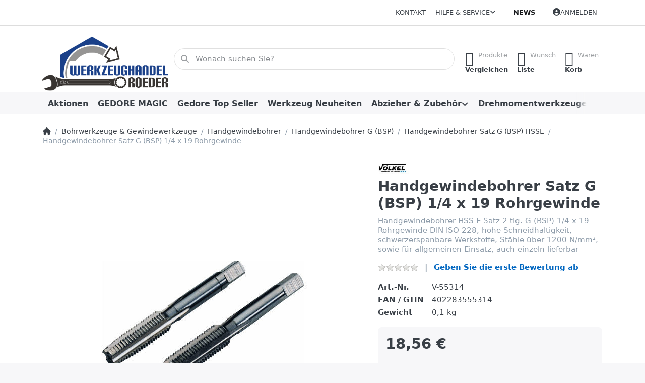

--- FILE ---
content_type: text/html; charset=utf-8
request_url: https://www.werkzeughandel-roeder.de/handgewindebohrer-satz-g-bsp-1/4-x-19-rohrgewinde-2
body_size: 49175
content:
<!DOCTYPE html>
<html data-pnotify-firstpos1="0" lang="de" dir="ltr">
<head>
    <meta charset="utf-8" />
    <meta name="viewport" content="width=device-width, initial-scale=1.0" />
    <meta name="HandheldFriendly" content="true" />
    <meta name="description" content="Handgewindebohrer HSS-E Satz 2 tlg. G (BSP) 1/4 x 19 Rohrgewinde DIN ISO 228, hohe Schneidhaltigkeit, schwerzerspanbare Werkstoffe, Stähle über 1200 N/mm², sowie für allgemeinen Einsatz, auch einzeln lieferbar" />
    <meta name="keywords" content="Handgewindebohrer HSS-E Satz 2 tlg. G (BSP) 1/4 x 19 Rohrgewinde DIN ISO 228," />
    <meta name="generator" content="Smartstore 6.2.0.0" />
    <meta property="sm:root" content="/" />
    <meta name='__rvt' content='CfDJ8LUnMoegPWhNvGDbiMJ_JgAELZpyGcp0HX1pUzxV2FNySRFXLNc78Fa1ijP-C4frCraUsz-gmUtOHXxyHiLFMJvA5fWYEq2HTyqJuTTW2AlqDHdgSBQNjF5RSrhxgkXIIncEgsUJJc9zwaBYoZc_M-s' />

    <meta name='accept-language' content='de-DE'/><title itemprop="name">Handgewindebohrer Satz G (BSP) 1/4 x 19 Rohrgewinde. Werkzeuge für Reparatur und Instandhaltung</title>

    


    <script>
    try {
        if (typeof navigator === 'undefined') navigator = {};
        const html = document.documentElement;
        const classList = html.classList;
        if (/Edge\/\d+/.test(navigator.userAgent)) { classList.add('edge'); }
        else if ('mozMatchesSelector' in html) { classList.add('moz'); }
        else if (/iPad|iPhone|iPod/.test(navigator.userAgent) && !window.MSStream) { classList.add('ios'); }
        else if ('webkitMatchesSelector' in html) { classList.add('wkit'); }
        else if (/constructor/i.test(window.HTMLElement)) { classList.add('safari'); };
        classList.add((this.top === this.window ? 'not-' : '') + 'framed');
    } catch (e) { }
</script>
    

    
    
    <link as="font" rel="preload" href="/lib/fa6/webfonts/fa-solid-900.woff2" crossorigin />
    <link as="font" rel="preload" href="/lib/fa6/webfonts/fa-regular-400.woff2" crossorigin />
    
    
        <link rel="stylesheet" href="/lib/fa6/css/all.min.css" crossorigin />
    


    
        <link href="/bundle/css/site-common.css?v=5RPXwEDibr6mGdrX41KL9HcYxg4" rel="stylesheet" type="text/css" />
    
    <link href="/themes/flex/theme.css?v=UjXgWlzT-KUEV2cOerHLK5KJMOI" rel="stylesheet" type="text/css" />


    
        <script src="/bundle/js/jquery.js?v=8_RozPc1R2yH47SeJ06zdSqIRgc"></script>
    <script data-origin="client-res">
	window.Res = {
"Common.Notification": "Benachrichtigung","Common.Close": "Schließen","Common.On": "An","Common.OK": "OK","Common.Cancel": "Abbrechen","Common.Off": "Aus","Common.Exit": "Beenden","Common.CtrlKey": "Strg","Common.ShiftKey": "Umschalt","Common.AltKey": "Alt","Common.DelKey": "Entf","Common.Done": "Erledigt","Common.Failed": "Fehlgeschlagen","Common.EnterKey": "Eingabe","Common.EscKey": "Esc","Common.DontAskAgain": "Nicht mehr fragen","Common.DontShowAgain": "Nicht mehr anzeigen","Common.MoveUp": "Nach oben","Common.MoveDown": "Nach unten","Common.CopyToClipboard": "In die Zwischenablage kopieren","Common.CopyToClipboard.Failed": "Kopieren ist fehlgeschlagen.","Common.CopyToClipboard.Succeeded": "Kopiert!","Products.Longdesc.More": "Mehr anzeigen","Products.Longdesc.Less": "Weniger anzeigen","Aria.Label.ShowPassword": "Passwort anzeigen","Aria.Label.HidePassword": "Passwort verbergen","Jquery.Validate.Email": "Bitte geben Sie eine gültige E-Mail-Adresse ein.","Jquery.Validate.Required": "Diese Angabe ist erforderlich.","Jquery.Validate.Remote": "Bitte korrigieren Sie dieses Feld.","Jquery.Validate.Url": "Bitte geben Sie eine gültige URL ein.","Jquery.Validate.Date": "Bitte geben Sie ein gültiges Datum ein.","Jquery.Validate.DateISO": "Bitte geben Sie ein gültiges Datum (nach ISO) ein.","Jquery.Validate.Number": "Bitte geben Sie eine gültige Nummer ein.","Jquery.Validate.Digits": "Bitte geben Sie nur Ziffern ein.","Jquery.Validate.Creditcard": "Bitte geben Sie eine gültige Kreditkartennummer ein.","Jquery.Validate.Equalto": "Wiederholen Sie bitte die Eingabe.","Jquery.Validate.Maxlength": "Bitte geben Sie nicht mehr als {0} Zeichen ein.","Jquery.Validate.Minlength": "Bitte geben Sie mindestens {0} Zeichen ein.","Jquery.Validate.Rangelength": "Die Länge der Eingabe darf minimal {0} und maximal {1} Zeichen lang sein.","jquery.Validate.Range": "Bitte geben Sie einen Wert zwischen {0} und {1} ein.","Jquery.Validate.Max": "Bitte geben Sie einen Wert kleiner oder gleich {0} ein.","Jquery.Validate.Min": "Bitte geben Sie einen Wert größer oder gleich {0} ein.","Admin.Common.AreYouSure": "Sind Sie sicher?","Admin.Common.AskToProceed": "Möchten Sie fortfahren?","FileUploader.Dropzone.Message": "Zum Hochladen Dateien hier ablegen oder klicken","FileUploader.Dropzone.DictDefaultMessage": "Dateien zum Hochladen hier ablegen","FileUploader.Dropzone.DictFallbackMessage": "Ihr Browser unterstützt keine Datei-Uploads per Drag\'n\'Drop.","FileUploader.Dropzone.DictFallbackText": "Bitte benutzen Sie das untenstehende Formular, um Ihre Dateien wie in längst vergangenen Zeiten hochzuladen.","FileUploader.Dropzone.DictFileTooBig": "Die Datei ist zu groß ({{filesize}}MB). Maximale Dateigröße: {{maxFilesize}}MB.","FileUploader.Dropzone.DictInvalidFileType": "Dateien dieses Typs können nicht hochgeladen werden.","FileUploader.Dropzone.DictResponseError": "Der Server gab die Antwort {{statusCode}} zurück.","FileUploader.Dropzone.DictCancelUpload": "Upload abbrechen","FileUploader.Dropzone.DictUploadCanceled": "Upload abgebrochen.","FileUploader.Dropzone.DictCancelUploadConfirmation": "Sind Sie sicher, dass Sie den Upload abbrechen wollen?","FileUploader.Dropzone.DictRemoveFile": "Datei entfernen","FileUploader.Dropzone.DictMaxFilesExceeded": "Sie können keine weiteren Dateien hochladen.","FileUploader.StatusWindow.Uploading.File": "Datei wird hochgeladen","FileUploader.StatusWindow.Uploading.Files": "Dateien werden hochgeladen","FileUploader.StatusWindow.Complete.File": "Upload abgeschlossen","FileUploader.StatusWindow.Complete.Files": "Uploads abgeschlossen","FileUploader.StatusWindow.Canceled.File": "Upload abgebrochen","FileUploader.StatusWindow.Canceled.Files": "Uploads abgebrochen",    };

    window.ClientId = "99878c8f-f6be-4c78-80d2-19990e83a658";
</script>

    <link rel="canonical" href="https://www.werkzeughandel-roeder.de/handgewindebohrer-satz-g-bsp-1/4-x-19-rohrgewinde-2" />
    <link href='https://www.werkzeughandel-roeder.de/news/rss' rel='alternate' type='application/rss+xml' title='Werkzeughandel Roeder - News' /><link as="image" rel="preload" href="//www.werkzeughandel-roeder.de/media/4944/content/4944.png" />
    <script src="/Modules/Smartstore.Google.Analytics/js/google-analytics.utils.js"></script>
<!--Google code for Analytics tracking--><script>var gaProperty='345072443';var disableStr='ga-disable-'+gaProperty;if(document.cookie.indexOf(disableStr+'=true')>-1){window[disableStr]=true;}
function gaOptout(){document.cookie=disableStr+'=true; expires=Thu, 31 Dec 2099 23:59:59 UTC; path=/';window[disableStr]=true;alert("Das Tracking ist jetzt deaktiviert");}
(function(i,s,o,g,r,a,m){i['GoogleAnalyticsObject']=r;i[r]=i[r]||function(){(i[r].q=i[r].q||[]).push(arguments)},i[r].l=1*new Date();a=s.createElement(o),m=s.getElementsByTagName(o)[0];a.async=1;a.src=g;m.parentNode.insertBefore(a,m)})(window,document,'script','//www.google-analytics.com/analytics.js','ga');ga('create','345072443','auto');ga('set','anonymizeIp',true);ga('send','pageview');</script><script data-origin='globalization'>document.addEventListener('DOMContentLoaded', function () { if (Smartstore.globalization) { Smartstore.globalization.culture = {"name":"de-DE","englishName":"German (Germany)","nativeName":"Deutsch (Deutschland)","isRTL":false,"language":"de","numberFormat":{",":".",".":",","pattern":[1],"decimals":3,"groupSizes":[3],"+":"+","-":"-","NaN":"NaN","negativeInfinity":"-∞","positiveInfinity":"∞","percent":{",":".",".":",","pattern":[0,0],"decimals":3,"groupSizes":[3],"symbol":"%"},"currency":{",":".",".":",","pattern":[8,3],"decimals":2,"groupSizes":[3],"symbol":"€"}},"dateTimeFormat":{"calendarName":"Gregorianischer Kalender","/":".",":":":","firstDay":1,"twoDigitYearMax":2049,"AM":["AM","am","AM"],"PM":["PM","pm","PM"],"days":{"names":["Sonntag","Montag","Dienstag","Mittwoch","Donnerstag","Freitag","Samstag"],"namesAbbr":["So","Mo","Di","Mi","Do","Fr","Sa"],"namesShort":["So.","Mo.","Di.","Mi.","Do.","Fr.","Sa."]},"months":{"names":["Januar","Februar","März","April","Mai","Juni","Juli","August","September","Oktober","November","Dezember",""],"namesAbbr":["Jan.","Feb.","März","Apr.","Mai","Juni","Juli","Aug.","Sept.","Okt.","Nov.","Dez.",""]},"patterns":{"d":"dd.MM.yyyy","D":"dddd, d. MMMM yyyy","t":"HH:mm","T":"HH:mm:ss","g":"dd.MM.yyyy HH:mm","G":"dd.MM.yyyy HH:mm:ss","f":"dddd, d. MMMM yyyy HH:mm:ss","F":"dddd, d. MMMM yyyy HH:mm:ss","M":"d. MMMM","Y":"MMMM yyyy","u":"yyyy'-'MM'-'dd HH':'mm':'ss'Z'"}}}; }; });</script><meta property='sm:pagedata' content='{"type":"category","id":"116","menuItemId":1,"entityId":116,"parentId":112}' />
    <meta property='og:site_name' content='Werkzeughandel Roeder' />
    <meta property='og:site' content='https://www.werkzeughandel-roeder.de/' />
    <meta property='og:url' content='https://www.werkzeughandel-roeder.de/handgewindebohrer-satz-g-bsp-1/4-x-19-rohrgewinde-2' />
    <meta property='og:type' content='product' />
    <meta property='og:title' content='Handgewindebohrer Satz G (BSP) 1/4 x 19 Rohrgewinde' />
    <meta property='twitter:card' content='summary' />
    <meta property='twitter:title' content='Handgewindebohrer Satz G (BSP) 1/4 x 19 Rohrgewinde' />

        <meta property='og:description' content='Handgewindebohrer HSS-E Satz 2 tlg. G (BSP) 1/4 x 19 Rohrgewinde DIN ISO 228, hohe Schneidhaltigkeit, schwerzerspanbare Werkstoffe, Stähle über 1200 N/mm², sowie für allgemeinen Einsatz, auch einzeln lieferbar' />
        <meta property='twitter:description' content='Handgewindebohrer HSS-E Satz 2 tlg. G (BSP) 1/4 x 19 Rohrgewinde DIN ISO 228, hohe Schneidhaltigkeit, schwerzerspanbare Werkstoffe, Stähle über 1200 N/mm², sowie für allgemeinen Einsatz, auch einzeln lieferbar' />

        <meta property='og:image' content='https://www.werkzeughandel-roeder.de/media/3799/catalog/handgewindebohrer-satz-g-bsp-1-4-x-19-rohrgewinde.jpg' />
        <meta property='og:image:type' content='image/jpeg' />
        <meta property='twitter:image' content='https://www.werkzeughandel-roeder.de/media/3799/catalog/handgewindebohrer-satz-g-bsp-1-4-x-19-rohrgewinde.jpg' />
            <meta property='og:image:alt' content='Bild von Handgewindebohrer Satz G (BSP) 1/4 x 19 Rohrgewinde' />
            <meta property='twitter:image:alt' content='Bild von Handgewindebohrer Satz G (BSP) 1/4 x 19 Rohrgewinde' />
            <meta property='og:image:width' content='500' />
            <meta property='og:image:height' content='335' />


    
    
<meta name='robots' content='index, follow' />

    <script src="/js/smartstore.globalization.adapter.js"></script>

    



    <link rel="shortcut icon" href='/favicon.ico' />



</head>

<body class="lyt-cols-1">
    

<script defer src="https://analytics.smartstore.com/script.js" data-website-id="415e69d4-f028-4b86-980e-a1991875cd1b"></script>

    

<a href="#content-center" id="skip-to-content" class="btn btn-primary btn-lg rounded-pill">
    Zum Hauptinhalt springen
</a>

<div id="page">
    <div class="canvas-blocker canvas-slidable"></div>

    <div class="page-main canvas-slidable">

        <header id="header">
            <div class="menubar-section d-none d-lg-block menubar-light">
                <div class="container menubar-container">
                    



<nav class="menubar navbar navbar-slide">

    <div class="menubar-group ml-0">
    </div>

    <div class="menubar-group ml-auto">
        

            <a class="menubar-link" href="/contactus">Kontakt</a>

        


<div class="cms-menu cms-menu-dropdown" data-menu-name="helpandservice">
    <div class="dropdown">
        <a id="helpandservice-opener" data-toggle="dropdown" aria-haspopup="listbox" aria-expanded="false" href="#" rel="nofollow" class="menubar-link">
            <span>Hilfe &amp; Service</span>
            <i class="fal fa-angle-down menubar-caret"></i>
        </a>
        <div class="dropdown-menu" aria-labelledby="helpandservice-opener" role="listbox" aria-hidden="true">
                <a href="/newproducts" role="option" class="dropdown-item menu-link">
                    <span>Neu eingetroffen</span>
                </a>
                <a href="/manufacturer/all" role="option" class="dropdown-item menu-link">
                    <span>Alle Marken</span>
                </a>
                <a href="/recentlyviewedproducts" role="option" class="dropdown-item menu-link">
                    <span>Zuletzt angesehen</span>
                </a>
                <a href="/compareproducts" role="option" class="dropdown-item menu-link">
                    <span>Produktliste vergleichen</span>
                </a>
                        <div class="dropdown-divider"></div>
                <a href="/aboutus" role="option" class="dropdown-item menu-link">
                    <span>Über uns</span>
                </a>
                <a href="/disclaimer" role="option" class="dropdown-item menu-link">
                    <span>Widerrufsrecht</span>
                </a>
                <a href="/shippinginfo" role="option" class="dropdown-item menu-link">
                    <span>Versand und Rücksendungen</span>
                </a>
                <a href="/conditionsofuse" role="option" class="dropdown-item menu-link">
                    <span>AGB</span>
                </a>
                <a href="/produktflyer" role="option" class="dropdown-item menu-link">
                    <span>Kataloge Prospekte</span>
                </a>
        </div>
    </div>
</div>



    </div>

    <div class="menubar-group menubar-group--special">

        <a class='menubar-link' href='/news'>News</a>
        
    </div>

    <div id="menubar-my-account" class="menubar-group">
        <div class="dropdown">
            <a class="menubar-link" aria-haspopup="true" aria-expanded="false" href="/login?returnUrl=%2Fhandgewindebohrer-satz-g-bsp-1%2F4-x-19-rohrgewinde-2" rel="nofollow">
                <i class="fal fa-user-circle menubar-icon"></i>

                    <span>Anmelden</span>
            </a>

        </div>
        
    </div>

    

</nav>


                </div>
            </div>
            <div class="shopbar-section shopbar-light">
                <div class="container shopbar-container">
                    
<div class="shopbar">
    <div class="shopbar-col-group shopbar-col-group-brand">
        <div class="shopbar-col shop-logo">
            
<a class="brand" href="/">
        
        <img src='//www.werkzeughandel-roeder.de/media/4944/content/4944.png' alt="Werkzeughandel Roeder" title="Werkzeughandel Roeder" class="img-fluid" width="325" height="147" />
</a>

        </div>
        <div class="shopbar-col shopbar-search">
            
                


<form action="/search" class="instasearch-form has-icon" method="get" role="search">
    <span id="instasearch-desc-search-search" class="sr-only">
        Geben Sie einen Suchbegriff ein. Während Sie tippen, erscheinen automatisch erste Ergebnisse. Drücken Sie die Eingabetaste, um alle Ergebnisse aufzurufen.
    </span>
    <input type="search" class="instasearch-term form-control text-truncate" name="q" placeholder="Wonach suchen Sie?" aria-label="Wonach suchen Sie?" aria-describedby="instasearch-desc-search-search" data-instasearch="true" data-minlength="3" data-showthumbs="true" data-url="/instantsearch" data-origin="Search/Search" autocomplete="off" />

    <div class="instasearch-addon d-flex align-items-center justify-content-center">
        <button type="button" class="instasearch-clear input-clear" aria-label="Suchbegriff löschen">
            <i class="fa fa-xmark"></i>
        </button>
    </div>
    <span class="input-group-icon instasearch-icon">
        <button type="submit" class="instasearch-submit input-clear bg-transparent" tabindex="-1" aria-hidden="true">
            <i class="fa fa-magnifying-glass"></i>
        </button>
    </span>
    <div class="instasearch-drop">
        <div class="instasearch-drop-body clearfix"></div>
    </div>

    
</form>
            
        </div>
    </div>

    <div class="shopbar-col-group shopbar-col-group-tools">
        

<div class="shopbar-col shopbar-tools" data-summary-href="/shoppingcart/cartsummary?cart=True&amp;wishlist=True&amp;compare=True" style="--sb-tool-padding-x: 0.25rem">

    <div class="shopbar-tool d-lg-none" id="shopbar-menu">
        <a id="offcanvas-menu-opener" class="shopbar-button" href="#" data-placement="start" data-target="#offcanvas-menu" aria-controls="offcanvas-menu" aria-expanded="false" data-autohide="true" data-disablescrolling="true" data-fullscreen="false" data-toggle="offcanvas">
            <span class="shopbar-button-icon" aria-hidden="true">
                <i class="icm icm-menu"></i>
            </span>
            <span class="shopbar-button-label-sm">
                Menü
            </span>
        </a>
    </div>

    

    <div class="shopbar-tool d-lg-none" id="shopbar-user">
        <a class="shopbar-button" href="/login">
            <span class="shopbar-button-icon" aria-hidden="true">
                <i class="icm icm-user"></i>
            </span>
            <span class="shopbar-button-label-sm">
                Anmelden
            </span>
        </a>
    </div>

    <div class="shopbar-tool" id="shopbar-compare" data-target="#compare-tab">
        <a data-summary-href="/shoppingcart/cartsummary?compare=True" aria-controls="offcanvas-cart" aria-expanded="false" class="shopbar-button navbar-toggler" data-autohide="true" data-disablescrolling="true" data-fullscreen="false" data-placement="end" data-target="#offcanvas-cart" data-toggle="offcanvas" href="/compareproducts">
            <span class="shopbar-button-icon" aria-hidden="true">
                <i class="icm icm-repeat"></i>
                <span class='badge badge-pill badge-counter badge-counter-ring label-cart-amount badge-warning' data-bind-to="CompareItemsCount" style="display: none">
                    0
                </span>
            </span>
            <span class="shopbar-button-label" aria-label="Vergleichen">
                <span>Produkte</span><br />
                <strong>Vergleichen</strong>
            </span>
            <span class="shopbar-button-label-sm">
                Vergleichen
            </span>
        </a>
    </div>

    <div class="shopbar-tool" id="shopbar-wishlist" data-target="#wishlist-tab">
        <a data-summary-href="/shoppingcart/cartsummary?wishlist=True" aria-controls="offcanvas-cart" aria-expanded="false" class="shopbar-button navbar-toggler" data-autohide="true" data-disablescrolling="true" data-fullscreen="false" data-placement="end" data-target="#offcanvas-cart" data-toggle="offcanvas" href="/wishlist">
            <span class="shopbar-button-icon" aria-hidden="true">
                <i class="icm icm-heart"></i>
                <span class='badge badge-pill badge-counter badge-counter-ring label-cart-amount badge-warning' data-bind-to="WishlistItemsCount" style="display: none">
                    0
                </span>
            </span>
            <span class="shopbar-button-label" aria-label="Wunschliste">
                <span>Wunsch</span><br />
                <strong>Liste</strong>
            </span>
            <span class="shopbar-button-label-sm">
                Wunschliste
            </span>
        </a>
    </div>

    <div class="shopbar-tool" id="shopbar-cart" data-target="#cart-tab">
        <a data-summary-href="/shoppingcart/cartsummary?cart=True" aria-controls="offcanvas-cart" aria-expanded="false" class="shopbar-button navbar-toggler" data-autohide="true" data-disablescrolling="true" data-fullscreen="false" data-placement="end" data-target="#offcanvas-cart" data-toggle="offcanvas" href="/cart">
            <span class="shopbar-button-icon" aria-hidden="true">
                <i class="icm icm-bag"></i>
                <span class='badge badge-pill badge-counter badge-counter-ring label-cart-amount badge-warning' data-bind-to="CartItemsCount" style="display: none">
                    0
                </span>
            </span>
            <span class="shopbar-button-label" aria-label="Warenkorb">
                <span>Waren</span><br />
                <strong>Korb</strong>
            </span>
            <span class="shopbar-button-label-sm">
                Warenkorb
            </span>
        </a>
    </div>

    
</div>




    </div>
</div>
                </div>
            </div>
            <div class="megamenu-section d-none d-lg-block">
                <nav class="navbar navbar-light" aria-label="Hauptnavigation">
                    <div class="container megamenu-container">
                        



<div class="mainmenu megamenu megamenu-blend--next">
    



<div class="cms-menu cms-menu-navbar" data-menu-name="main">
    <div class="megamenu-nav megamenu-nav--prev alpha">
        <a href="#" class="megamenu-nav-btn btn btn-clear-dark btn-icon btn-sm" tabindex="-1" aria-hidden="true">
            <i class="far fa-chevron-left megamenu-nav-btn-icon"></i>
        </a>
    </div>

    <ul class="navbar-nav nav flex-row flex-nowrap" id="menu-main" role="menubar">

            <li id="main-nav-item-380682" data-id="380682" role="none" class="nav-item">
                <a id="main-nav-item-link-380682" href="/aktionen" class="nav-link menu-link" role="menuitem" tabindex="0">
                    <span>Aktionen</span>
                </a>
            </li>
            <li id="main-nav-item-380683" data-id="380683" role="none" class="nav-item">
                <a id="main-nav-item-link-380683" href="/gedore-magic" class="nav-link menu-link" role="menuitem" tabindex="-1">
                    <span>GEDORE MAGIC</span>
                </a>
            </li>
            <li id="main-nav-item-380684" data-id="380684" role="none" class="nav-item">
                <a id="main-nav-item-link-380684" href="/gedore-top-seller" class="nav-link menu-link" role="menuitem" tabindex="-1">
                    <span>Gedore Top Seller</span>
                </a>
            </li>
            <li id="main-nav-item-380685" data-id="380685" role="none" class="nav-item">
                <a id="main-nav-item-link-380685" href="/werkzeug-neuheiten" class="nav-link menu-link" role="menuitem" tabindex="-1">
                    <span>Werkzeug Neuheiten</span>
                </a>
            </li>
            <li id="main-nav-item-380686" data-id="380686" role="none" class="nav-item dropdown-submenu">
                <a id="main-nav-item-link-380686" href="/abzieher-zubehoer" aria-controls="dropdown-menu-380686" aria-expanded="false" aria-haspopup="menu" class="nav-link menu-link dropdown-toggle" data-target="#dropdown-menu-380686" role="menuitem" tabindex="-1">
                    <span>Abzieher &amp; Zubehör</span>
                </a>
            </li>
            <li id="main-nav-item-380711" data-id="380711" role="none" class="nav-item dropdown-submenu">
                <a id="main-nav-item-link-380711" href="/drehmomentwerkzeuge" aria-controls="dropdown-menu-380711" aria-expanded="false" aria-haspopup="menu" class="nav-link menu-link dropdown-toggle" data-target="#dropdown-menu-380711" role="menuitem" tabindex="-1">
                    <span>Drehmomentwerkzeuge</span>
                </a>
            </li>

            <li class="nav-item dropdown" data-id="-1">
                <a href="#" class="nav-link dropdown-toggle" aria-expanded="false" data-target="#dropdown-menu--1">
                    Mehr
                </a>
            </li>
    </ul>

    <div class="megamenu-nav megamenu-nav--next omega">
        <a href="#" class="megamenu-nav-btn btn btn-clear-dark btn-icon btn-sm" tabindex="-1" aria-hidden="true">
            <i class="far fa-chevron-right megamenu-nav-btn-icon"></i>
        </a>
    </div>
</div>
</div>

<div class="megamenu-dropdown-container container" style="--mm-drop-min-height: 370px">
        <div id="dropdown-menu-380682"
             data-id="380682"
             data-entity-id="1"
             data-entity-name="Category"
             data-display-rotator="false"
             role="menu"
             aria-labelledby="main-nav-item-link-380682"
             aria-hidden="true">

            <div class="dropdown-menu megamenu-dropdown">
                

                <div class="row megamenu-dropdown-row">


                </div>

                

                

            </div>

        </div>
        <div id="dropdown-menu-380683"
             data-id="380683"
             data-entity-id="2"
             data-entity-name="Category"
             data-display-rotator="false"
             role="menu"
             aria-labelledby="main-nav-item-link-380683"
             aria-hidden="true">

            <div class="dropdown-menu megamenu-dropdown">
                

                <div class="row megamenu-dropdown-row">


                </div>

                

                

            </div>

        </div>
        <div id="dropdown-menu-380684"
             data-id="380684"
             data-entity-id="999"
             data-entity-name="Category"
             data-display-rotator="false"
             role="menu"
             aria-labelledby="main-nav-item-link-380684"
             aria-hidden="true">

            <div class="dropdown-menu megamenu-dropdown">
                

                <div class="row megamenu-dropdown-row">


                </div>

                

                

            </div>

        </div>
        <div id="dropdown-menu-380685"
             data-id="380685"
             data-entity-id="3"
             data-entity-name="Category"
             data-display-rotator="false"
             role="menu"
             aria-labelledby="main-nav-item-link-380685"
             aria-hidden="true">

            <div class="dropdown-menu megamenu-dropdown">
                

                <div class="row megamenu-dropdown-row">


                </div>

                

                

            </div>

        </div>
        <div id="dropdown-menu-380686"
             data-id="380686"
             data-entity-id="4"
             data-entity-name="Category"
             data-display-rotator="false"
             role="menu"
             aria-labelledby="main-nav-item-link-380686"
             aria-hidden="true">

            <div class="dropdown-menu megamenu-dropdown">
                

                <div class="row megamenu-dropdown-row">
                        <div class="col-md-3 col-sm-6 text-md-center megamenu-col overflow-hidden megamenu-cat-img">
                            <img src="//www.werkzeughandel-roeder.de/media/10/catalog/abzieher-zubehor.jpg?size=512" alt="Abzieher &amp; Zubehör" loading="lazy" class="img-fluid xp-2" />
                            
                        </div>

                        <div class="col-md-3 col-sm-6 megamenu-col">
                                <div class="megamenu-dropdown-item">
                                        <a href="/innenauszieher" id="dropdown-heading-380687" data-id="380687" class="megamenu-dropdown-heading" role="menuitem" tabindex="-1">
                                            <span>Innenauszieher</span>
                                        </a>

                                </div>
                                <div class="megamenu-dropdown-item">
                                        <a href="/mutternsprenger" id="dropdown-heading-380688" data-id="380688" class="megamenu-dropdown-heading" role="menuitem" tabindex="-1">
                                            <span>Mutternsprenger</span>
                                        </a>

                                </div>
                                <div class="megamenu-dropdown-item">
                                        <a href="/abzieher-2-armig" id="dropdown-heading-380689" data-id="380689" class="megamenu-dropdown-heading" role="menuitem" tabindex="-1">
                                            <span>Abzieher 2 armig</span>
                                        </a>

        <div class="megamenu-subitems block">
                <span class="megamenu-subitem-wrap">
                    <a href="/abzieher-zubehoer-2-armig" id="megamenu-subitem-380690" data-id="380690" class="megamenu-subitem focus-inset text-truncate" role="menuitem" tabindex="-1"><span>Abzieher-Zubehör 2 armig</span></a>
                </span>

        </div>
                                </div>
                                <div class="megamenu-dropdown-item">
                                        <a href="/abzieher-3-armig" id="dropdown-heading-380691" data-id="380691" class="megamenu-dropdown-heading" role="menuitem" tabindex="-1">
                                            <span>Abzieher 3 armig</span>
                                        </a>

        <div class="megamenu-subitems block">
                <span class="megamenu-subitem-wrap">
                    <a href="/abzieher-zubehoer-3-armig" id="megamenu-subitem-380692" data-id="380692" class="megamenu-subitem focus-inset text-truncate" role="menuitem" tabindex="-1"><span>Abzieher Zubehör 3 armig</span></a>
                </span>

        </div>
                                </div>
                                <div class="megamenu-dropdown-item">
                                        <a href="/lenkradabzieher" id="dropdown-heading-380693" data-id="380693" class="megamenu-dropdown-heading" role="menuitem" tabindex="-1">
                                            <span>Lenkradabzieher</span>
                                        </a>

                                </div>
                                <div class="megamenu-dropdown-item">
                                        <a href="/gleithammer-135" id="dropdown-heading-380694" data-id="380694" class="megamenu-dropdown-heading" role="menuitem" tabindex="-1">
                                            <span>Gleithammer 1.35</span>
                                        </a>

                                </div>
                                <div class="megamenu-dropdown-item">
                                        <a href="/abziehvorrichtung" id="dropdown-heading-380695" data-id="380695" class="megamenu-dropdown-heading" role="menuitem" tabindex="-1">
                                            <span>Abziehvorrichtung</span>
                                        </a>

        <div class="megamenu-subitems block">
                <span class="megamenu-subitem-wrap">
                    <a href="/zubehoer-abziehvorrichtung" id="megamenu-subitem-380696" data-id="380696" class="megamenu-subitem focus-inset text-truncate" role="menuitem" tabindex="-1"><span>Zubehör-Abziehvorrichtung</span></a>
                </span>

        </div>
                                </div>
                                <div class="megamenu-dropdown-item">
                                        <a href="/radnabenabzieher" id="dropdown-heading-380697" data-id="380697" class="megamenu-dropdown-heading" role="menuitem" tabindex="-1">
                                            <span>Radnabenabzieher</span>
                                        </a>

                                </div>
                                <div class="megamenu-dropdown-item">
                                        <a href="/kugellager-abzieher" id="dropdown-heading-380698" data-id="380698" class="megamenu-dropdown-heading" role="menuitem" tabindex="-1">
                                            <span>Kugellager Abzieher</span>
                                        </a>

        <div class="megamenu-subitems block">
                <span class="megamenu-subitem-wrap">
                    <a href="/zubehoer-129" id="megamenu-subitem-380699" data-id="380699" class="megamenu-subitem focus-inset text-truncate" role="menuitem" tabindex="-1"><span>Zubehoer 1.29</span></a>
                </span>

        </div>
                                </div>
                                <div class="megamenu-dropdown-item">
                                        <a href="/abzieher-satz-set" id="dropdown-heading-380700" data-id="380700" class="megamenu-dropdown-heading" role="menuitem" tabindex="-1">
                                            <span>Abzieher Satz &amp; Set</span>
                                        </a>

                                </div>
                                <div class="megamenu-dropdown-item">
                                        <a href="/abzieher-hydraulisch" id="dropdown-heading-380701" data-id="380701" class="megamenu-dropdown-heading" role="menuitem" tabindex="-1">
                                            <span>Abzieher-Hydraulisch</span>
                                        </a>

        <div class="megamenu-subitems block">
                <span class="megamenu-subitem-wrap">
                    <a href="/zubehoer-abzieher" id="megamenu-subitem-380702" data-id="380702" class="megamenu-subitem focus-inset text-truncate" role="menuitem" tabindex="-1"><span>Zubehör-Abzieher</span></a>
                </span>

        </div>
                                </div>
                        </div>
                        <div class="col-md-3 col-sm-6 megamenu-col">
                                <div class="megamenu-dropdown-item">
                                        <a href="/stehbolzenausdreher" id="dropdown-heading-380703" data-id="380703" class="megamenu-dropdown-heading" role="menuitem" tabindex="-1">
                                            <span>Stehbolzenausdreher</span>
                                        </a>

                                </div>
                                <div class="megamenu-dropdown-item">
                                        <a href="/kugelgelenk-abzieher" id="dropdown-heading-380704" data-id="380704" class="megamenu-dropdown-heading" role="menuitem" tabindex="-1">
                                            <span>Kugelgelenk-Abzieher</span>
                                        </a>

                                </div>
                                <div class="megamenu-dropdown-item">
                                        <a href="/gewindeadapter-satz" id="dropdown-heading-380705" data-id="380705" class="megamenu-dropdown-heading" role="menuitem" tabindex="-1">
                                            <span>Gewindeadapter &amp; Satz</span>
                                        </a>

                                </div>
                                <div class="megamenu-dropdown-item">
                                        <a href="/kugellager-abzieher-satz" id="dropdown-heading-380706" data-id="380706" class="megamenu-dropdown-heading" role="menuitem" tabindex="-1">
                                            <span>Kugellager Abzieher Satz</span>
                                        </a>

        <div class="megamenu-subitems block">
                <span class="megamenu-subitem-wrap">
                    <a href="/zubehoer-abziehsatz-plus" id="megamenu-subitem-380707" data-id="380707" class="megamenu-subitem focus-inset text-truncate" role="menuitem" tabindex="-1"><span>Zubehör-Abziehsatz Plus</span></a>
                </span>

        </div>
                                </div>
                                <div class="megamenu-dropdown-item">
                                        <a href="/pkw-lkw-federspanner" id="dropdown-heading-380708" data-id="380708" class="megamenu-dropdown-heading" role="menuitem" tabindex="-1">
                                            <span>PKW &amp; LKW Federspanner</span>
                                        </a>

                                </div>
                                <div class="megamenu-dropdown-item">
                                        <a href="/universal-abzieher-2-3-armig" id="dropdown-heading-380709" data-id="380709" class="megamenu-dropdown-heading" role="menuitem" tabindex="-1">
                                            <span>Universal-Abzieher 2 &amp; 3 armig</span>
                                        </a>

                                </div>
                                <div class="megamenu-dropdown-item">
                                        <a href="/polklemmenabzieher-2-3-armig" id="dropdown-heading-380710" data-id="380710" class="megamenu-dropdown-heading" role="menuitem" tabindex="-1">
                                            <span>Polklemmenabzieher 2 &amp; 3 armig</span>
                                        </a>

                                </div>
                        </div>

                </div>

                

                

            </div>

        </div>
        <div id="dropdown-menu-380711"
             data-id="380711"
             data-entity-id="277"
             data-entity-name="Category"
             data-display-rotator="false"
             role="menu"
             aria-labelledby="main-nav-item-link-380711"
             aria-hidden="true">

            <div class="dropdown-menu megamenu-dropdown">
                

                <div class="row megamenu-dropdown-row">
                        <div class="col-md-3 col-sm-6 text-md-center megamenu-col overflow-hidden megamenu-cat-img">
                            <img src="//www.werkzeughandel-roeder.de/media/257/catalog/drehmomentwerkzeuge.jpg?size=512" alt="Drehmomentwerkzeuge" loading="lazy" class="img-fluid xp-2" />
                            
                        </div>

                        <div class="col-md-3 col-sm-6 megamenu-col">
                                <div class="megamenu-dropdown-item">
                                        <a href="/dremometer" id="dropdown-heading-380712" data-id="380712" class="megamenu-dropdown-heading" role="menuitem" tabindex="-1">
                                            <span>Dremometer</span>
                                        </a>

                                </div>
                                <div class="megamenu-dropdown-item">
                                        <a href="/mess-pruefuhr" id="dropdown-heading-380713" data-id="380713" class="megamenu-dropdown-heading" role="menuitem" tabindex="-1">
                                            <span>Mess- Prüfuhr</span>
                                        </a>

        <div class="megamenu-subitems block">
                <span class="megamenu-subitem-wrap">
                    <a href="/drehwinkel-messgeraet" id="megamenu-subitem-380714" data-id="380714" class="megamenu-subitem focus-inset text-truncate" role="menuitem" tabindex="-1"><span>Drehwinkel-Messgerät</span></a>
                </span>
                <span class="megamenu-subitem-wrap">
                    <a href="/drehmoment-pruefschrauber" id="megamenu-subitem-380715" data-id="380715" class="megamenu-subitem focus-inset text-truncate" role="menuitem" tabindex="-1"><span>Drehmoment-Prüfschrauber</span></a>
                </span>
                <span class="megamenu-subitem-wrap">
                    <a href="/dremometschluessel-pruefuhr" id="megamenu-subitem-380716" data-id="380716" class="megamenu-subitem focus-inset text-truncate" role="menuitem" tabindex="-1"><span>Dremometschlüssel-Prüfuhr</span></a>
                </span>
                <span class="megamenu-subitem-wrap">
                    <a href="/elektronisches-torsions-pruefgeraet" id="megamenu-subitem-380717" data-id="380717" class="megamenu-subitem focus-inset text-truncate" role="menuitem" tabindex="-1"><span>Elektronisches Torsions- Prüfgerät</span></a>
                </span>

        </div>
                                </div>
                                <div class="megamenu-dropdown-item">
                                        <a href="/drehmomentgriff" id="dropdown-heading-380718" data-id="380718" class="megamenu-dropdown-heading" role="menuitem" tabindex="-1">
                                            <span>Drehmomentgriff</span>
                                        </a>

        <div class="megamenu-subitems block">
                <span class="megamenu-subitem-wrap">
                    <a href="/einsteckklinge" id="megamenu-subitem-380719" data-id="380719" class="megamenu-subitem focus-inset text-truncate" role="menuitem" tabindex="-1"><span>Einsteckklinge</span></a>
                </span>

        </div>
                                </div>
                                <div class="megamenu-dropdown-item">
                                        <a href="/drehmomentschluessel-2" id="dropdown-heading-380720" data-id="380720" class="megamenu-dropdown-heading" role="menuitem" tabindex="-1">
                                            <span>Drehmomentschlüssel</span>
                                        </a>

        <div class="megamenu-subitems block">
                <span class="megamenu-subitem-wrap">
                    <a href="/torcoflex" id="megamenu-subitem-380721" data-id="380721" class="megamenu-subitem focus-inset text-truncate" role="menuitem" tabindex="-1"><span>Torcoflex</span></a>
                </span>
                <span class="megamenu-subitem-wrap">
                    <a href="/e-torc" id="megamenu-subitem-380722" data-id="380722" class="megamenu-subitem focus-inset text-truncate" role="menuitem" tabindex="-1"><span>E-Torc</span></a>
                </span>
                <span class="megamenu-subitem-wrap">
                    <a href="/torcofix" id="megamenu-subitem-380723" data-id="380723" class="megamenu-subitem focus-inset text-truncate" role="menuitem" tabindex="-1"><span>Torcofix</span></a>
                </span>
                <span class="megamenu-subitem-wrap">
                    <a href="/torcotronic" id="megamenu-subitem-380724" data-id="380724" class="megamenu-subitem focus-inset text-truncate" role="menuitem" tabindex="-1"><span>Torcotronic</span></a>
                </span>
                <span class="megamenu-subitem-wrap">
                    <a href="/dremaster-k" id="megamenu-subitem-380725" data-id="380725" class="megamenu-subitem focus-inset text-truncate" role="menuitem" tabindex="-1"><span>DREMASTER K</span></a>
                </span>
                <span class="megamenu-subitem-wrap">
                    <a href="/dremaster-z" id="megamenu-subitem-380726" data-id="380726" class="megamenu-subitem focus-inset text-truncate" role="menuitem" tabindex="-1"><span>DREMASTER Z</span></a>
                </span>
                <span class="megamenu-subitem-wrap">
                    <a href="/dremaster-uk" id="megamenu-subitem-380727" data-id="380727" class="megamenu-subitem focus-inset text-truncate" role="menuitem" tabindex="-1"><span>DREMASTER UK</span></a>
                </span>
                <span class="megamenu-subitem-wrap">
                    <a href="/dremaster-se" id="megamenu-subitem-380728" data-id="380728" class="megamenu-subitem focus-inset text-truncate" role="menuitem" tabindex="-1"><span>DREMASTER SE</span></a>
                </span>

                <span class="megamenu-subitem-wrap w-100">
                    <a class="megamenu-subitem more-link focus-inset fwm" href="/drehmomentschluessel-2" role="menuitem">
                        <span>mehr...</span>
                    </a>
                </span>
        </div>
                                </div>
                        </div>
                        <div class="col-md-3 col-sm-6 megamenu-col">
                                <div class="megamenu-dropdown-item">
                                        <a href="/ein-aufsteckschluessel" id="dropdown-heading-380736" data-id="380736" class="megamenu-dropdown-heading" role="menuitem" tabindex="-1">
                                            <span>Ein- Aufsteckschlüssel</span>
                                        </a>

        <div class="megamenu-subitems block">
                <span class="megamenu-subitem-wrap">
                    <a href="/maulvorsatz" id="megamenu-subitem-380737" data-id="380737" class="megamenu-subitem focus-inset text-truncate" role="menuitem" tabindex="-1"><span>Maulvorsatz</span></a>
                </span>
                <span class="megamenu-subitem-wrap">
                    <a href="/ringvorsatz" id="megamenu-subitem-380738" data-id="380738" class="megamenu-subitem focus-inset text-truncate" role="menuitem" tabindex="-1"><span>Ringvorsatz</span></a>
                </span>
                <span class="megamenu-subitem-wrap">
                    <a href="/vorsatzstueck" id="megamenu-subitem-380739" data-id="380739" class="megamenu-subitem focus-inset text-truncate" role="menuitem" tabindex="-1"><span>Vorsatzstück</span></a>
                </span>
                <span class="megamenu-subitem-wrap">
                    <a href="/einsteckvierkant" id="megamenu-subitem-380740" data-id="380740" class="megamenu-subitem focus-inset text-truncate" role="menuitem" tabindex="-1"><span>Einsteckvierkant</span></a>
                </span>
                <span class="megamenu-subitem-wrap">
                    <a href="/aufsteckknarren" id="megamenu-subitem-380741" data-id="380741" class="megamenu-subitem focus-inset text-truncate" role="menuitem" tabindex="-1"><span>Aufsteckknarren</span></a>
                </span>
                <span class="megamenu-subitem-wrap">
                    <a href="/zugringschluessel" id="megamenu-subitem-380742" data-id="380742" class="megamenu-subitem focus-inset text-truncate" role="menuitem" tabindex="-1"><span>Zugringschlüssel</span></a>
                </span>
                <span class="megamenu-subitem-wrap">
                    <a href="/einsteckringschluessel" id="megamenu-subitem-380743" data-id="380743" class="megamenu-subitem focus-inset text-truncate" role="menuitem" tabindex="-1"><span>Einsteckringschlüssel</span></a>
                </span>
                <span class="megamenu-subitem-wrap">
                    <a href="/einsteckmaulschluessel" id="megamenu-subitem-380744" data-id="380744" class="megamenu-subitem focus-inset text-truncate" role="menuitem" tabindex="-1"><span>Einsteckmaulschlüssel</span></a>
                </span>

                <span class="megamenu-subitem-wrap w-100">
                    <a class="megamenu-subitem more-link focus-inset fwm" href="/ein-aufsteckschluessel" role="menuitem">
                        <span>mehr...</span>
                    </a>
                </span>
        </div>
                                </div>
                                <div class="megamenu-dropdown-item">
                                        <a href="/drehmomentvervielfaeltiger" id="dropdown-heading-380751" data-id="380751" class="megamenu-dropdown-heading" role="menuitem" tabindex="-1">
                                            <span>Drehmomentvervielfältiger</span>
                                        </a>

                                </div>
                        </div>

                </div>

                

                

            </div>

        </div>
        <div id="dropdown-menu-380752"
             data-id="380752"
             data-entity-id="35"
             data-entity-name="Category"
             data-display-rotator="false"
             role="menu"
             aria-labelledby="main-nav-item-link-380752"
             aria-hidden="true">

            <div class="dropdown-menu megamenu-dropdown">
                

                <div class="row megamenu-dropdown-row">
                        <div class="col-md-3 col-sm-6 text-md-center megamenu-col overflow-hidden megamenu-cat-img">
                            <img src="//www.werkzeughandel-roeder.de/media/38/catalog/bit-programm.jpg?size=512" alt="Bit-Programm" loading="lazy" class="img-fluid xp-2" />
                            
                        </div>

                        <div class="col-md-3 col-sm-6 megamenu-col">
                                <div class="megamenu-dropdown-item">
                                        <a href="/minibit-schlitz" id="dropdown-heading-380753" data-id="380753" class="megamenu-dropdown-heading" role="menuitem" tabindex="-1">
                                            <span>Minibit Schlitz</span>
                                        </a>

                                </div>
                                <div class="megamenu-dropdown-item">
                                        <a href="/minibit-6-kt-tx-pz-ph" id="dropdown-heading-380754" data-id="380754" class="megamenu-dropdown-heading" role="menuitem" tabindex="-1">
                                            <span>Minibit 6 kt, TX, PZ &amp; PH</span>
                                        </a>

                                </div>
                                <div class="megamenu-dropdown-item">
                                        <a href="/minibit-set" id="dropdown-heading-380755" data-id="380755" class="megamenu-dropdown-heading" role="menuitem" tabindex="-1">
                                            <span>Minibit-Set</span>
                                        </a>

                                </div>
                                <div class="megamenu-dropdown-item">
                                        <a href="/bit-knarre" id="dropdown-heading-380756" data-id="380756" class="megamenu-dropdown-heading" role="menuitem" tabindex="-1">
                                            <span>Bit-Knarre</span>
                                        </a>

                                </div>
                                <div class="megamenu-dropdown-item">
                                        <a href="/bit-adapter" id="dropdown-heading-380757" data-id="380757" class="megamenu-dropdown-heading" role="menuitem" tabindex="-1">
                                            <span>Bit-Adapter</span>
                                        </a>

                                </div>
                                <div class="megamenu-dropdown-item">
                                        <a href="/bit-sortiment-tx-pz-ph" id="dropdown-heading-380758" data-id="380758" class="megamenu-dropdown-heading" role="menuitem" tabindex="-1">
                                            <span>Bit-Sortiment TX PZ PH</span>
                                        </a>

                                </div>
                                <div class="megamenu-dropdown-item">
                                        <a href="/bit-schraubendreher" id="dropdown-heading-380759" data-id="380759" class="megamenu-dropdown-heading" role="menuitem" tabindex="-1">
                                            <span>Bit-Schraubendreher</span>
                                        </a>

                                </div>
                                <div class="megamenu-dropdown-item">
                                        <a href="/bit-innen-6-kant" id="dropdown-heading-380760" data-id="380760" class="megamenu-dropdown-heading" role="menuitem" tabindex="-1">
                                            <span>Bit Innen-6-kant</span>
                                        </a>

                                </div>
                                <div class="megamenu-dropdown-item">
                                        <a href="/schraubendreherbit-schlitz-ribe" id="dropdown-heading-380761" data-id="380761" class="megamenu-dropdown-heading" role="menuitem" tabindex="-1">
                                            <span>Schraubendreherbit Schlitz &amp; RIBE</span>
                                        </a>

                                </div>
                                <div class="megamenu-dropdown-item">
                                        <a href="/schraubendreherbit-794-mm-5-16-af" id="dropdown-heading-380762" data-id="380762" class="megamenu-dropdown-heading" role="menuitem" tabindex="-1">
                                            <span>Schraubendreherbit 5/16 AF</span>
                                        </a>

                                </div>
                                <div class="megamenu-dropdown-item">
                                        <a href="/schraubendreherbit-pz-ph" id="dropdown-heading-380763" data-id="380763" class="megamenu-dropdown-heading" role="menuitem" tabindex="-1">
                                            <span>Schraubendreherbit PZ-PH</span>
                                        </a>

                                </div>
                                <div class="megamenu-dropdown-item">
                                        <a href="/schraubendreherbit-tx" id="dropdown-heading-380764" data-id="380764" class="megamenu-dropdown-heading" role="menuitem" tabindex="-1">
                                            <span>Schraubendreherbit TX</span>
                                        </a>

                                </div>
                                <div class="megamenu-dropdown-item">
                                        <a href="/schraubendreherbit-set" id="dropdown-heading-380765" data-id="380765" class="megamenu-dropdown-heading" role="menuitem" tabindex="-1">
                                            <span>Schraubendreherbit-Set</span>
                                        </a>

                                </div>
                                <div class="megamenu-dropdown-item">
                                        <a href="/schraubendreherbit-xzn" id="dropdown-heading-380766" data-id="380766" class="megamenu-dropdown-heading" role="menuitem" tabindex="-1">
                                            <span>Schraubendreherbit XZN</span>
                                        </a>

                                </div>
                                <div class="megamenu-dropdown-item">
                                        <a href="/schraubendreherbit-tin-ph-pz-tx" id="dropdown-heading-380767" data-id="380767" class="megamenu-dropdown-heading" role="menuitem" tabindex="-1">
                                            <span>Schraubendreherbit TIN PH PZ TX</span>
                                        </a>

                                </div>
                                <div class="megamenu-dropdown-item">
                                        <a href="/bit-tx-stirnbohrung" id="dropdown-heading-380768" data-id="380768" class="megamenu-dropdown-heading" role="menuitem" tabindex="-1">
                                            <span>Bit TX Stirnbohrung</span>
                                        </a>

                                </div>
                        </div>
                        <div class="col-md-3 col-sm-6 megamenu-col">
                                <div class="megamenu-dropdown-item">
                                        <a href="/bit-zubehoer" id="dropdown-heading-380769" data-id="380769" class="megamenu-dropdown-heading" role="menuitem" tabindex="-1">
                                            <span>Bit-Zubehör</span>
                                        </a>

                                </div>
                                <div class="megamenu-dropdown-item">
                                        <a href="/schraubendreherbit-63-mm-1/4-kugelkopf" id="dropdown-heading-380770" data-id="380770" class="megamenu-dropdown-heading" role="menuitem" tabindex="-1">
                                            <span>Schraubendreherbit 6,3 mm (1/4&quot;) Kugelkopf</span>
                                        </a>

                                </div>
                                <div class="megamenu-dropdown-item">
                                        <a href="/bits-torq-set" id="dropdown-heading-380771" data-id="380771" class="megamenu-dropdown-heading" role="menuitem" tabindex="-1">
                                            <span>Bits Torq-Set®</span>
                                        </a>

                                </div>
                                <div class="megamenu-dropdown-item">
                                        <a href="/bits-tri-wing" id="dropdown-heading-380772" data-id="380772" class="megamenu-dropdown-heading" role="menuitem" tabindex="-1">
                                            <span>Bits Tri-Wing®</span>
                                        </a>

                                </div>
                        </div>

                </div>

                

                

            </div>

        </div>
        <div id="dropdown-menu-380773"
             data-id="380773"
             data-entity-id="29"
             data-entity-name="Category"
             data-display-rotator="false"
             role="menu"
             aria-labelledby="main-nav-item-link-380773"
             aria-hidden="true">

            <div class="dropdown-menu megamenu-dropdown">
                

                <div class="row megamenu-dropdown-row">

                        <div class="col-md-3 col-sm-6 megamenu-col">
                                <div class="megamenu-dropdown-item">
                                        <a href="/schutzbrillen" id="dropdown-heading-380774" data-id="380774" class="megamenu-dropdown-heading" role="menuitem" tabindex="-1">
                                            <span>Schutzbrillen</span>
                                        </a>

                                </div>
                                <div class="megamenu-dropdown-item">
                                        <a href="/buegelgehoerschutz" id="dropdown-heading-380775" data-id="380775" class="megamenu-dropdown-heading" role="menuitem" tabindex="-1">
                                            <span>Bügelgehörschutz</span>
                                        </a>

                                </div>
                                <div class="megamenu-dropdown-item">
                                        <a href="/arbeitsbekleidung" id="dropdown-heading-380776" data-id="380776" class="megamenu-dropdown-heading" role="menuitem" tabindex="-1">
                                            <span>Arbeitsbekleidung</span>
                                        </a>

                                </div>
                                <div class="megamenu-dropdown-item">
                                        <a href="/werkzeugtaschen" id="dropdown-heading-380777" data-id="380777" class="megamenu-dropdown-heading" role="menuitem" tabindex="-1">
                                            <span>Werkzeugtaschen</span>
                                        </a>

                                </div>
                                <div class="megamenu-dropdown-item">
                                        <a href="/mechaniker-und-montagehandschuhe" id="dropdown-heading-380778" data-id="380778" class="megamenu-dropdown-heading" role="menuitem" tabindex="-1">
                                            <span>Mechaniker- und Montagehandschuhe</span>
                                        </a>

                                </div>
                        </div>

                </div>

                

                

            </div>

        </div>
        <div id="dropdown-menu-380779"
             data-id="380779"
             data-entity-id="56"
             data-entity-name="Category"
             data-display-rotator="false"
             role="menu"
             aria-labelledby="main-nav-item-link-380779"
             aria-hidden="true">

            <div class="dropdown-menu megamenu-dropdown">
                

                <div class="row megamenu-dropdown-row">
                        <div class="col-md-3 col-sm-6 text-md-center megamenu-col overflow-hidden megamenu-cat-img">
                            <img src="//www.werkzeughandel-roeder.de/media/59/catalog/bohrwerkzeuge-gewindewerkzeuge.jpg?size=512" alt="Bohrwerkzeuge &amp; Gewindewerkzeuge" loading="lazy" class="img-fluid xp-2" />
                            
                        </div>

                        <div class="col-md-3 col-sm-6 megamenu-col">
                                <div class="megamenu-dropdown-item">
                                        <a href="/metallbohrer-spiralbohrer" id="dropdown-heading-380780" data-id="380780" class="megamenu-dropdown-heading" role="menuitem" tabindex="-1">
                                            <span>Metallbohrer &amp; Spiralbohrer</span>
                                        </a>

        <div class="megamenu-subitems block">
                <span class="megamenu-subitem-wrap">
                    <a href="/hss-zentrierbohrer" id="megamenu-subitem-380781" data-id="380781" class="megamenu-subitem focus-inset text-truncate" role="menuitem" tabindex="-1"><span>HSS Zentrierbohrer</span></a>
                </span>
                <span class="megamenu-subitem-wrap">
                    <a href="/hss-co-spiralbohrer" id="megamenu-subitem-380782" data-id="380782" class="megamenu-subitem focus-inset text-truncate" role="menuitem" tabindex="-1"><span>HSS-Co Spiralbohrer</span></a>
                </span>
                <span class="megamenu-subitem-wrap">
                    <a href="/hss-tin-spiralbohrer" id="megamenu-subitem-380783" data-id="380783" class="megamenu-subitem focus-inset text-truncate" role="menuitem" tabindex="-1"><span>HSS-TiN Spiralbohrer</span></a>
                </span>
                <span class="megamenu-subitem-wrap">
                    <a href="/hss-r-spiralbohrer-reduziert" id="megamenu-subitem-380784" data-id="380784" class="megamenu-subitem focus-inset text-truncate" role="menuitem" tabindex="-1"><span>HSS-R Spiralbohrer reduziert</span></a>
                </span>
                <span class="megamenu-subitem-wrap">
                    <a href="/hss-g-spiralbohrer-geschliffen" id="megamenu-subitem-380785" data-id="380785" class="megamenu-subitem focus-inset text-truncate" role="menuitem" tabindex="-1"><span>HSS-G Spiralbohrer geschliffen</span></a>
                </span>
                <span class="megamenu-subitem-wrap">
                    <a href="/hss-spiralbohrer-mit-morsekonus" id="megamenu-subitem-380786" data-id="380786" class="megamenu-subitem focus-inset text-truncate" role="menuitem" tabindex="-1"><span>HSS Spiralbohrer mit Morsekonus</span></a>
                </span>

        </div>
                                </div>
                                <div class="megamenu-dropdown-item">
                                        <a href="/spiralbohrer-satz" id="dropdown-heading-380787" data-id="380787" class="megamenu-dropdown-heading" role="menuitem" tabindex="-1">
                                            <span>Spiralbohrer &amp; Satz</span>
                                        </a>

                                </div>
                                <div class="megamenu-dropdown-item">
                                        <a href="/schraubenausdreher" id="dropdown-heading-380788" data-id="380788" class="megamenu-dropdown-heading" role="menuitem" tabindex="-1">
                                            <span>Schraubenausdreher</span>
                                        </a>

                                </div>
                                <div class="megamenu-dropdown-item">
                                        <a href="/gewindeschneidsatz" id="dropdown-heading-380789" data-id="380789" class="megamenu-dropdown-heading" role="menuitem" tabindex="-1">
                                            <span>Gewindeschneidsatz</span>
                                        </a>

                                </div>
                                <div class="megamenu-dropdown-item">
                                        <a href="/handgewindebohrer" id="dropdown-heading-380790" data-id="380790" class="megamenu-dropdown-heading" role="menuitem" tabindex="-1">
                                            <span>Handgewindebohrer</span>
                                        </a>

        <div class="megamenu-subitems block">
                <span class="megamenu-subitem-wrap">
                    <a href="/handgewindebohrer-m" id="megamenu-subitem-380791" data-id="380791" class="megamenu-subitem focus-inset text-truncate" role="menuitem" tabindex="-1"><span>Handgewindebohrer M</span></a>
                </span>
                <span class="megamenu-subitem-wrap">
                    <a href="/handgewindebohrer-mf" id="megamenu-subitem-380812" data-id="380812" class="megamenu-subitem focus-inset text-truncate" role="menuitem" tabindex="-1"><span>Handgewindebohrer Mf</span></a>
                </span>
                <span class="megamenu-subitem-wrap">
                    <a href="/handgewindebohrer-bsw" id="megamenu-subitem-380822" data-id="380822" class="megamenu-subitem focus-inset text-truncate" role="menuitem" tabindex="-1"><span>Handgewindebohrer BSW</span></a>
                </span>
                <span class="megamenu-subitem-wrap">
                    <a href="/handgewindebohrer-bsf" id="megamenu-subitem-380831" data-id="380831" class="megamenu-subitem focus-inset text-truncate" role="menuitem" tabindex="-1"><span>Handgewindebohrer BSF</span></a>
                </span>
                <span class="megamenu-subitem-wrap">
                    <a href="/handgewindebohrer-g-bsp" id="megamenu-subitem-380835" data-id="380835" class="megamenu-subitem focus-inset text-truncate" role="menuitem" tabindex="-1"><span>Handgewindebohrer G (BSP)</span></a>
                </span>
                <span class="megamenu-subitem-wrap">
                    <a href="/handgewindebohrer-unc" id="megamenu-subitem-380845" data-id="380845" class="megamenu-subitem focus-inset text-truncate" role="menuitem" tabindex="-1"><span>Handgewindebohrer UNC</span></a>
                </span>
                <span class="megamenu-subitem-wrap">
                    <a href="/handgewindebohrer-unf" id="megamenu-subitem-380854" data-id="380854" class="megamenu-subitem focus-inset text-truncate" role="menuitem" tabindex="-1"><span>Handgewindebohrer UNF</span></a>
                </span>
                <span class="megamenu-subitem-wrap">
                    <a href="/handgewindebohrer-pg" id="megamenu-subitem-380861" data-id="380861" class="megamenu-subitem focus-inset text-truncate" role="menuitem" tabindex="-1"><span>Handgewindebohrer PG</span></a>
                </span>

                <span class="megamenu-subitem-wrap w-100">
                    <a class="megamenu-subitem more-link focus-inset fwm" href="/handgewindebohrer" role="menuitem">
                        <span>mehr...</span>
                    </a>
                </span>
        </div>
                                </div>
                        </div>
                        <div class="col-md-3 col-sm-6 megamenu-col">
                                <div class="megamenu-dropdown-item">
                                        <a href="/schneideisen-/-schneidmuttern" id="dropdown-heading-380870" data-id="380870" class="megamenu-dropdown-heading" role="menuitem" tabindex="-1">
                                            <span>Schneideisen / Schneidmuttern</span>
                                        </a>

        <div class="megamenu-subitems block">
                <span class="megamenu-subitem-wrap">
                    <a href="/metrisch" id="megamenu-subitem-380871" data-id="380871" class="megamenu-subitem focus-inset text-truncate" role="menuitem" tabindex="-1"><span>Metrisch</span></a>
                </span>

        </div>
                                </div>
                                <div class="megamenu-dropdown-item">
                                        <a href="/schraubenausdrehersatz" id="dropdown-heading-380872" data-id="380872" class="megamenu-dropdown-heading" role="menuitem" tabindex="-1">
                                            <span>Schraubenausdrehersatz</span>
                                        </a>

                                </div>
                                <div class="megamenu-dropdown-item">
                                        <a href="/stufenbohrer-blechschaelbohrer" id="dropdown-heading-380873" data-id="380873" class="megamenu-dropdown-heading" role="menuitem" tabindex="-1">
                                            <span>Stufenbohrer &amp; Blechschälbohrer</span>
                                        </a>

                                </div>
                                <div class="megamenu-dropdown-item">
                                        <a href="/haltewerkzeuge" id="dropdown-heading-380874" data-id="380874" class="megamenu-dropdown-heading" role="menuitem" tabindex="-1">
                                            <span>Haltewerkzeuge</span>
                                        </a>

        <div class="megamenu-subitems block">
                <span class="megamenu-subitem-wrap">
                    <a href="/schneideisenhalter-druckguss" id="megamenu-subitem-380875" data-id="380875" class="megamenu-subitem focus-inset text-truncate" role="menuitem" tabindex="-1"><span>Schneideisenhalter Druckguss</span></a>
                </span>
                <span class="megamenu-subitem-wrap">
                    <a href="/schneideisenhalter-stahl" id="megamenu-subitem-380876" data-id="380876" class="megamenu-subitem focus-inset text-truncate" role="menuitem" tabindex="-1"><span>Schneideisenhalter Stahl</span></a>
                </span>
                <span class="megamenu-subitem-wrap">
                    <a href="/schneideisenhalter-zoll" id="megamenu-subitem-380877" data-id="380877" class="megamenu-subitem focus-inset text-truncate" role="menuitem" tabindex="-1"><span>Schneideisenhalter Zoll</span></a>
                </span>
                <span class="megamenu-subitem-wrap">
                    <a href="/verstellbares-windeisen-stahl" id="megamenu-subitem-380878" data-id="380878" class="megamenu-subitem focus-inset text-truncate" role="menuitem" tabindex="-1"><span>Verstellbares Windeisen Stahl</span></a>
                </span>
                <span class="megamenu-subitem-wrap">
                    <a href="/verstellbares-windeisen-druckguss" id="megamenu-subitem-380879" data-id="380879" class="megamenu-subitem focus-inset text-truncate" role="menuitem" tabindex="-1"><span>Verstellbares Windeisen Druckguß</span></a>
                </span>
                <span class="megamenu-subitem-wrap">
                    <a href="/werkzeughalter-mit-knarre" id="megamenu-subitem-380880" data-id="380880" class="megamenu-subitem focus-inset text-truncate" role="menuitem" tabindex="-1"><span>Werkzeughalter mit Knarre</span></a>
                </span>

        </div>
                                </div>
                                <div class="megamenu-dropdown-item">
                                        <a href="/gewindebohrer-verlaengerung" id="dropdown-heading-380881" data-id="380881" class="megamenu-dropdown-heading" role="menuitem" tabindex="-1">
                                            <span>Gewindebohrer Verlängerung</span>
                                        </a>

                                </div>
                                <div class="megamenu-dropdown-item">
                                        <a href="/holzbohrer" id="dropdown-heading-380882" data-id="380882" class="megamenu-dropdown-heading" role="menuitem" tabindex="-1">
                                            <span>Holzbohrer</span>
                                        </a>

        <div class="megamenu-subitems block">
                <span class="megamenu-subitem-wrap">
                    <a href="/forstnerbohrer" id="megamenu-subitem-380883" data-id="380883" class="megamenu-subitem focus-inset text-truncate" role="menuitem" tabindex="-1"><span>Forstnerbohrer</span></a>
                </span>
                <span class="megamenu-subitem-wrap">
                    <a href="/schlangenbohrer" id="megamenu-subitem-380884" data-id="380884" class="megamenu-subitem focus-inset text-truncate" role="menuitem" tabindex="-1"><span>Schlangenbohrer</span></a>
                </span>
                <span class="megamenu-subitem-wrap">
                    <a href="/holzspiralbohrer" id="megamenu-subitem-380885" data-id="380885" class="megamenu-subitem focus-inset text-truncate" role="menuitem" tabindex="-1"><span>Holzspiralbohrer</span></a>
                </span>

        </div>
                                </div>
                        </div>
                        <div class="col-md-3 col-sm-6 megamenu-col">
                                <div class="megamenu-dropdown-item">
                                        <a href="/kegelsenker-hss" id="dropdown-heading-380886" data-id="380886" class="megamenu-dropdown-heading" role="menuitem" tabindex="-1">
                                            <span>Kegelsenker HSS</span>
                                        </a>

                                </div>
                        </div>

                </div>

                

                

            </div>

        </div>
        <div id="dropdown-menu-380887"
             data-id="380887"
             data-entity-id="217"
             data-entity-name="Category"
             data-display-rotator="false"
             role="menu"
             aria-labelledby="main-nav-item-link-380887"
             aria-hidden="true">

            <div class="dropdown-menu megamenu-dropdown">
                

                <div class="row megamenu-dropdown-row">

                        <div class="col-md-3 col-sm-6 megamenu-col">
                                <div class="megamenu-dropdown-item">
                                        <a href="/allround-lubricant" id="dropdown-heading-380888" data-id="380888" class="megamenu-dropdown-heading" role="menuitem" tabindex="-1">
                                            <span>Allround Lubricant</span>
                                        </a>

        <div class="megamenu-subitems block">
                <span class="megamenu-subitem-wrap">
                    <a href="/al-t-universalfett" id="megamenu-subitem-380889" data-id="380889" class="megamenu-subitem focus-inset text-truncate" role="menuitem" tabindex="-1"><span>AL-T Universalfett</span></a>
                </span>
                <span class="megamenu-subitem-wrap">
                    <a href="/al-m-langzeitfett" id="megamenu-subitem-380890" data-id="380890" class="megamenu-subitem focus-inset text-truncate" role="menuitem" tabindex="-1"><span>AL-M Langzeitfett</span></a>
                </span>
                <span class="megamenu-subitem-wrap">
                    <a href="/al-w-unterwasseranwendungen" id="megamenu-subitem-380891" data-id="380891" class="megamenu-subitem focus-inset text-truncate" role="menuitem" tabindex="-1"><span>AL-W Unterwasseranwendungen</span></a>
                </span>
                <span class="megamenu-subitem-wrap">
                    <a href="/al-h-hochtemperaturfett-nsf-h1" id="megamenu-subitem-380892" data-id="380892" class="megamenu-subitem focus-inset text-truncate" role="menuitem" tabindex="-1"><span>AL-H Hochtemperaturfett NSF H1</span></a>
                </span>
                <span class="megamenu-subitem-wrap">
                    <a href="/al-f-allround-hochleistungsfett" id="megamenu-subitem-380893" data-id="380893" class="megamenu-subitem focus-inset text-truncate" role="menuitem" tabindex="-1"><span>AL-F Allround Hochleistungsfett</span></a>
                </span>

        </div>
                                </div>
                                <div class="megamenu-dropdown-item">
                                        <a href="/zwei-komponenten-klebstoffe" id="dropdown-heading-380894" data-id="380894" class="megamenu-dropdown-heading" role="menuitem" tabindex="-1">
                                            <span>Zwei-komponenten-Klebstoffe</span>
                                        </a>

        <div class="megamenu-subitems block">
                <span class="megamenu-subitem-wrap">
                    <a href="/plastik-stahl" id="megamenu-subitem-380895" data-id="380895" class="megamenu-subitem focus-inset text-truncate" role="menuitem" tabindex="-1"><span>Plastik-Stahl</span></a>
                </span>
                <span class="megamenu-subitem-wrap">
                    <a href="/epoxydharz-kitt" id="megamenu-subitem-380896" data-id="380896" class="megamenu-subitem focus-inset text-truncate" role="menuitem" tabindex="-1"><span>Epoxydharz-Kitt</span></a>
                </span>
                <span class="megamenu-subitem-wrap">
                    <a href="/urethan" id="megamenu-subitem-380897" data-id="380897" class="megamenu-subitem focus-inset text-truncate" role="menuitem" tabindex="-1"><span>Urethan</span></a>
                </span>
                <span class="megamenu-subitem-wrap">
                    <a href="/repair-sticks" id="megamenu-subitem-380898" data-id="380898" class="megamenu-subitem focus-inset text-truncate" role="menuitem" tabindex="-1"><span>Repair Sticks</span></a>
                </span>
                <span class="megamenu-subitem-wrap">
                    <a href="/epoxydklebstoffe" id="megamenu-subitem-380899" data-id="380899" class="megamenu-subitem focus-inset text-truncate" role="menuitem" tabindex="-1"><span>Epoxydklebstoffe</span></a>
                </span>
                <span class="megamenu-subitem-wrap">
                    <a href="/rk-konstruktionsklebstoffe" id="megamenu-subitem-380900" data-id="380900" class="megamenu-subitem focus-inset text-truncate" role="menuitem" tabindex="-1"><span>RK-Konstruktionsklebstoffe</span></a>
                </span>
                <span class="megamenu-subitem-wrap">
                    <a href="/easy-mix-pe-pp-konstruktionsklebstoff" id="megamenu-subitem-380901" data-id="380901" class="megamenu-subitem focus-inset text-truncate" role="menuitem" tabindex="-1"><span>Easy-Mix PE-PP Konstruktionsklebstoff</span></a>
                </span>

        </div>
                                </div>
                                <div class="megamenu-dropdown-item">
                                        <a href="/ein-komponenten-klebstoffe" id="dropdown-heading-380902" data-id="380902" class="megamenu-dropdown-heading" role="menuitem" tabindex="-1">
                                            <span>Ein-Komponenten-Klebstoffe</span>
                                        </a>

        <div class="megamenu-subitems block">
                <span class="megamenu-subitem-wrap">
                    <a href="/contact-cyanacrylatklebstoff" id="megamenu-subitem-380903" data-id="380903" class="megamenu-subitem focus-inset text-truncate" role="menuitem" tabindex="-1"><span>Contact Cyanacrylatklebstoff</span></a>
                </span>
                <span class="megamenu-subitem-wrap">
                    <a href="/plast-o-seal" id="megamenu-subitem-380907" data-id="380907" class="megamenu-subitem focus-inset text-truncate" role="menuitem" tabindex="-1"><span>Plast-o-Seal</span></a>
                </span>
                <span class="megamenu-subitem-wrap">
                    <a href="/weiconlock" id="megamenu-subitem-380908" data-id="380908" class="megamenu-subitem focus-inset text-truncate" role="menuitem" tabindex="-1"><span>Weiconlock</span></a>
                </span>
                <span class="megamenu-subitem-wrap">
                    <a href="/gummi-metall-klebstoff" id="megamenu-subitem-380913" data-id="380913" class="megamenu-subitem focus-inset text-truncate" role="menuitem" tabindex="-1"><span>Gummi-Metall-Klebstoff</span></a>
                </span>

        </div>
                                </div>
                        </div>
                        <div class="col-md-3 col-sm-6 megamenu-col">
                                <div class="megamenu-dropdown-item">
                                        <a href="/elastische-kleb-dichtstoffe" id="dropdown-heading-380914" data-id="380914" class="megamenu-dropdown-heading" role="menuitem" tabindex="-1">
                                            <span>Elastische Kleb- &amp; Dichtstoffe</span>
                                        </a>

        <div class="megamenu-subitems block">
                <span class="megamenu-subitem-wrap">
                    <a href="/siliconfrei" id="megamenu-subitem-380915" data-id="380915" class="megamenu-subitem focus-inset text-truncate" role="menuitem" tabindex="-1"><span>Siliconfrei</span></a>
                </span>
                <span class="megamenu-subitem-wrap">
                    <a href="/silicon" id="megamenu-subitem-380916" data-id="380916" class="megamenu-subitem focus-inset text-truncate" role="menuitem" tabindex="-1"><span>Silicon</span></a>
                </span>
                <span class="megamenu-subitem-wrap">
                    <a href="/zubehoer" id="megamenu-subitem-380917" data-id="380917" class="megamenu-subitem focus-inset text-truncate" role="menuitem" tabindex="-1"><span>Zubehör</span></a>
                </span>

        </div>
                                </div>
                                <div class="megamenu-dropdown-item">
                                        <a href="/technische-sprays" id="dropdown-heading-380918" data-id="380918" class="megamenu-dropdown-heading" role="menuitem" tabindex="-1">
                                            <span>Technische Sprays</span>
                                        </a>

        <div class="megamenu-subitems block">
                <span class="megamenu-subitem-wrap">
                    <a href="/oberflaechen-korrosionsschutz" id="megamenu-subitem-380919" data-id="380919" class="megamenu-subitem focus-inset text-truncate" role="menuitem" tabindex="-1"><span>Oberflächen- &amp; Korrosionsschutz</span></a>
                </span>
                <span class="megamenu-subitem-wrap">
                    <a href="/reinigen-entfetten" id="megamenu-subitem-380920" data-id="380920" class="megamenu-subitem focus-inset text-truncate" role="menuitem" tabindex="-1"><span>Reinigen &amp; Entfetten</span></a>
                </span>
                <span class="megamenu-subitem-wrap">
                    <a href="/schmier-multifunktionsoele" id="megamenu-subitem-380921" data-id="380921" class="megamenu-subitem focus-inset text-truncate" role="menuitem" tabindex="-1"><span>Schmier- &amp; Multifunktionsöle</span></a>
                </span>
                <span class="megamenu-subitem-wrap">
                    <a href="/haftschmierstoffe" id="megamenu-subitem-380922" data-id="380922" class="megamenu-subitem focus-inset text-truncate" role="menuitem" tabindex="-1"><span>Haftschmierstoffe</span></a>
                </span>
                <span class="megamenu-subitem-wrap">
                    <a href="/fettsprays" id="megamenu-subitem-380923" data-id="380923" class="megamenu-subitem focus-inset text-truncate" role="menuitem" tabindex="-1"><span>Fettsprays</span></a>
                </span>
                <span class="megamenu-subitem-wrap">
                    <a href="/loesen-trennen" id="megamenu-subitem-380924" data-id="380924" class="megamenu-subitem focus-inset text-truncate" role="menuitem" tabindex="-1"><span>Lösen &amp; Trennen</span></a>
                </span>
                <span class="megamenu-subitem-wrap">
                    <a href="/pflegen-schuetzen" id="megamenu-subitem-380925" data-id="380925" class="megamenu-subitem focus-inset text-truncate" role="menuitem" tabindex="-1"><span>Pflegen &amp; Schützen</span></a>
                </span>
                <span class="megamenu-subitem-wrap">
                    <a href="/pruefen-kleben" id="megamenu-subitem-380926" data-id="380926" class="megamenu-subitem focus-inset text-truncate" role="menuitem" tabindex="-1"><span>Prüfen &amp; Kleben</span></a>
                </span>

                <span class="megamenu-subitem-wrap w-100">
                    <a class="megamenu-subitem more-link focus-inset fwm" href="/technische-sprays" role="menuitem">
                        <span>mehr...</span>
                    </a>
                </span>
        </div>
                                </div>
                                <div class="megamenu-dropdown-item">
                                        <a href="/fluessige-wirkstoffe" id="dropdown-heading-380928" data-id="380928" class="megamenu-dropdown-heading" role="menuitem" tabindex="-1">
                                            <span>Flüssige Wirkstoffe</span>
                                        </a>

        <div class="megamenu-subitems block">
                <span class="megamenu-subitem-wrap">
                    <a href="/loesen-trennen-2" id="megamenu-subitem-380929" data-id="380929" class="megamenu-subitem focus-inset text-truncate" role="menuitem" tabindex="-1"><span>Lösen &amp; Trennen</span></a>
                </span>
                <span class="megamenu-subitem-wrap">
                    <a href="/oberflaechen-korrosionsschutz-2" id="megamenu-subitem-380930" data-id="380930" class="megamenu-subitem focus-inset text-truncate" role="menuitem" tabindex="-1"><span>Oberflächen- &amp; Korrosionsschutz</span></a>
                </span>
                <span class="megamenu-subitem-wrap">
                    <a href="/pflegen-schuetzen-2" id="megamenu-subitem-380931" data-id="380931" class="megamenu-subitem focus-inset text-truncate" role="menuitem" tabindex="-1"><span>Pflegen &amp; Schützen</span></a>
                </span>
                <span class="megamenu-subitem-wrap">
                    <a href="/reinigen-entfetten-2" id="megamenu-subitem-380932" data-id="380932" class="megamenu-subitem focus-inset text-truncate" role="menuitem" tabindex="-1"><span>Reinigen &amp; Entfetten</span></a>
                </span>
                <span class="megamenu-subitem-wrap">
                    <a href="/schmieren-pflegen" id="megamenu-subitem-380933" data-id="380933" class="megamenu-subitem focus-inset text-truncate" role="menuitem" tabindex="-1"><span>Schmieren &amp; Pflegen</span></a>
                </span>
                <span class="megamenu-subitem-wrap">
                    <a href="/zubehoer-2" id="megamenu-subitem-380934" data-id="380934" class="megamenu-subitem focus-inset text-truncate" role="menuitem" tabindex="-1"><span>Zubehör</span></a>
                </span>

        </div>
                                </div>
                        </div>
                        <div class="col-md-3 col-sm-6 megamenu-col">
                                <div class="megamenu-dropdown-item">
                                        <a href="/hochleistungs-montagepasten-sprays" id="dropdown-heading-380935" data-id="380935" class="megamenu-dropdown-heading" role="menuitem" tabindex="-1">
                                            <span>Hochleistungs-Montagepasten &amp; Sprays</span>
                                        </a>

        <div class="megamenu-subitems block">
                <span class="megamenu-subitem-wrap">
                    <a href="/anti-seize-standard" id="megamenu-subitem-380936" data-id="380936" class="megamenu-subitem focus-inset text-truncate" role="menuitem" tabindex="-1"><span>Anti-Seize Standard</span></a>
                </span>
                <span class="megamenu-subitem-wrap">
                    <a href="/anti-seize-high-tech" id="megamenu-subitem-380937" data-id="380937" class="megamenu-subitem focus-inset text-truncate" role="menuitem" tabindex="-1"><span>Anti-Seize High-Tech</span></a>
                </span>
                <span class="megamenu-subitem-wrap">
                    <a href="/kupferpaste" id="megamenu-subitem-380938" data-id="380938" class="megamenu-subitem focus-inset text-truncate" role="menuitem" tabindex="-1"><span>Kupferpaste</span></a>
                </span>

        </div>
                                </div>
                                <div class="megamenu-dropdown-item">
                                        <a href="/abisolierwerkzeuge" id="dropdown-heading-380939" data-id="380939" class="megamenu-dropdown-heading" role="menuitem" tabindex="-1">
                                            <span>Abisolierwerkzeuge</span>
                                        </a>

        <div class="megamenu-subitems block">
                <span class="megamenu-subitem-wrap">
                    <a href="/abmantelungswerkzeuge" id="megamenu-subitem-380940" data-id="380940" class="megamenu-subitem focus-inset text-truncate" role="menuitem" tabindex="-1"><span>Abmantelungswerkzeuge</span></a>
                </span>
                <span class="megamenu-subitem-wrap">
                    <a href="/abisolierzangen" id="megamenu-subitem-380941" data-id="380941" class="megamenu-subitem focus-inset text-truncate" role="menuitem" tabindex="-1"><span>Abisolierzangen</span></a>
                </span>
                <span class="megamenu-subitem-wrap">
                    <a href="/mehrzweck-abisolierer" id="megamenu-subitem-380942" data-id="380942" class="megamenu-subitem focus-inset text-truncate" role="menuitem" tabindex="-1"><span>Mehrzweck-Abisolierer</span></a>
                </span>

        </div>
                                </div>
                                <div class="megamenu-dropdown-item">
                                        <a href="/handwaschpaste" id="dropdown-heading-380943" data-id="380943" class="megamenu-dropdown-heading" role="menuitem" tabindex="-1">
                                            <span>Handwaschpaste</span>
                                        </a>

                                </div>
                        </div>

                </div>

                

                

            </div>

        </div>
        <div id="dropdown-menu-380944"
             data-id="380944"
             data-entity-id="317"
             data-entity-name="Category"
             data-display-rotator="false"
             role="menu"
             aria-labelledby="main-nav-item-link-380944"
             aria-hidden="true">

            <div class="dropdown-menu megamenu-dropdown">
                

                <div class="row megamenu-dropdown-row">

                        <div class="col-md-3 col-sm-6 megamenu-col">
                                <div class="megamenu-dropdown-item">
                                        <a href="/elektronik-zangen" id="dropdown-heading-380945" data-id="380945" class="megamenu-dropdown-heading" role="menuitem" tabindex="-1">
                                            <span>Elektronik-Zangen</span>
                                        </a>

                                </div>
                                <div class="megamenu-dropdown-item">
                                        <a href="/elektronik-schraubendreher" id="dropdown-heading-380946" data-id="380946" class="megamenu-dropdown-heading" role="menuitem" tabindex="-1">
                                            <span>Elektronik-Schraubendreher</span>
                                        </a>

                                </div>
                                <div class="megamenu-dropdown-item">
                                        <a href="/miniatur-elektronik-seitenschneider" id="dropdown-heading-380947" data-id="380947" class="megamenu-dropdown-heading" role="menuitem" tabindex="-1">
                                            <span>Miniatur Elektronik-Seitenschneider</span>
                                        </a>

                                </div>
                        </div>

                </div>

                

                

            </div>

        </div>
        <div id="dropdown-menu-380948"
             data-id="380948"
             data-entity-id="321"
             data-entity-name="Category"
             data-display-rotator="false"
             role="menu"
             aria-labelledby="main-nav-item-link-380948"
             aria-hidden="true">

            <div class="dropdown-menu megamenu-dropdown">
                

                <div class="row megamenu-dropdown-row">

                        <div class="col-md-3 col-sm-6 megamenu-col">
                                <div class="megamenu-dropdown-item">
                                        <a href="/konusschluessel" id="dropdown-heading-380949" data-id="380949" class="megamenu-dropdown-heading" role="menuitem" tabindex="-1">
                                            <span>Konusschlüssel</span>
                                        </a>

                                </div>
                                <div class="megamenu-dropdown-item">
                                        <a href="/speichenschluessel" id="dropdown-heading-380950" data-id="380950" class="megamenu-dropdown-heading" role="menuitem" tabindex="-1">
                                            <span>Speichenschlüssel</span>
                                        </a>

                                </div>
                                <div class="megamenu-dropdown-item">
                                        <a href="/vorsatz-schluessel" id="dropdown-heading-380951" data-id="380951" class="megamenu-dropdown-heading" role="menuitem" tabindex="-1">
                                            <span>Vorsatz-Schlüssel</span>
                                        </a>

                                </div>
                        </div>

                </div>

                

                

            </div>

        </div>
        <div id="dropdown-menu-380952"
             data-id="380952"
             data-entity-id="325"
             data-entity-name="Category"
             data-display-rotator="false"
             role="menu"
             aria-labelledby="main-nav-item-link-380952"
             aria-hidden="true">

            <div class="dropdown-menu megamenu-dropdown">
                

                <div class="row megamenu-dropdown-row">
                        <div class="col-md-3 col-sm-6 text-md-center megamenu-col overflow-hidden megamenu-cat-img">
                            <img src="//www.werkzeughandel-roeder.de/media/298/catalog/flex-elektrowerkzeuge.gif?size=512" alt="FLEX-Elektrowerkzeuge" loading="lazy" class="img-fluid xp-2" />
                            
                        </div>

                        <div class="col-md-3 col-sm-6 megamenu-col">
                                <div class="megamenu-dropdown-item">
                                        <a href="/flex-sanremo-aktion" id="dropdown-heading-380953" data-id="380953" class="megamenu-dropdown-heading" role="menuitem" tabindex="-1">
                                            <span>Flex SanReMo Aktion</span>
                                        </a>

                                </div>
                                <div class="megamenu-dropdown-item">
                                        <a href="/flex-akku-maschinen" id="dropdown-heading-380954" data-id="380954" class="megamenu-dropdown-heading" role="menuitem" tabindex="-1">
                                            <span>Flex Akku Maschinen</span>
                                        </a>

                                </div>
                                <div class="megamenu-dropdown-item">
                                        <a href="/flex-saegen" id="dropdown-heading-380955" data-id="380955" class="megamenu-dropdown-heading" role="menuitem" tabindex="-1">
                                            <span>Flex Sägen</span>
                                        </a>

                                </div>
                                <div class="megamenu-dropdown-item">
                                        <a href="/flex-ruehrer" id="dropdown-heading-380956" data-id="380956" class="megamenu-dropdown-heading" role="menuitem" tabindex="-1">
                                            <span>Flex Rührer</span>
                                        </a>

                                </div>
                                <div class="megamenu-dropdown-item">
                                        <a href="/flex-winkelschleifer" id="dropdown-heading-380957" data-id="380957" class="megamenu-dropdown-heading" role="menuitem" tabindex="-1">
                                            <span>Flex Winkelschleifer</span>
                                        </a>

                                </div>
                                <div class="megamenu-dropdown-item">
                                        <a href="/flex-geradschleifer" id="dropdown-heading-380958" data-id="380958" class="megamenu-dropdown-heading" role="menuitem" tabindex="-1">
                                            <span>Flex Geradschleifer</span>
                                        </a>

                                </div>
                                <div class="megamenu-dropdown-item">
                                        <a href="/flex-poliermaschinen" id="dropdown-heading-380959" data-id="380959" class="megamenu-dropdown-heading" role="menuitem" tabindex="-1">
                                            <span>Flex Poliermaschinen</span>
                                        </a>

                                </div>
                                <div class="megamenu-dropdown-item">
                                        <a href="/flex-industriesauger" id="dropdown-heading-380960" data-id="380960" class="megamenu-dropdown-heading" role="menuitem" tabindex="-1">
                                            <span>Flex Industriesauger</span>
                                        </a>

                                </div>
                                <div class="megamenu-dropdown-item">
                                        <a href="/flex-kernbohrtechnik" id="dropdown-heading-380961" data-id="380961" class="megamenu-dropdown-heading" role="menuitem" tabindex="-1">
                                            <span>Flex Kernbohrtechnik</span>
                                        </a>

                                </div>
                                <div class="megamenu-dropdown-item">
                                        <a href="/flex-steinbearbeitung" id="dropdown-heading-380962" data-id="380962" class="megamenu-dropdown-heading" role="menuitem" tabindex="-1">
                                            <span>Flex Steinbearbeitung</span>
                                        </a>

                                </div>
                                <div class="megamenu-dropdown-item">
                                        <a href="/flex-laser-messtechnik" id="dropdown-heading-380963" data-id="380963" class="megamenu-dropdown-heading" role="menuitem" tabindex="-1">
                                            <span>Flex Laser Messtechnik</span>
                                        </a>

                                </div>
                                <div class="megamenu-dropdown-item">
                                        <a href="/flex-oberflaechenbearbeitung" id="dropdown-heading-380964" data-id="380964" class="megamenu-dropdown-heading" role="menuitem" tabindex="-1">
                                            <span>Flex Oberflächenbearbeitung</span>
                                        </a>

                                </div>
                                <div class="megamenu-dropdown-item">
                                        <a href="/flex-boden-wandbearbeitung" id="dropdown-heading-380965" data-id="380965" class="megamenu-dropdown-heading" role="menuitem" tabindex="-1">
                                            <span>Flex Boden &amp; Wandbearbeitung</span>
                                        </a>

                                </div>
                                <div class="megamenu-dropdown-item">
                                        <a href="/flex-elektroschrauber-bohrhaemmer" id="dropdown-heading-380966" data-id="380966" class="megamenu-dropdown-heading" role="menuitem" tabindex="-1">
                                            <span>Flex Elektroschrauber &amp; Bohrhämmer</span>
                                        </a>

                                </div>
                        </div>

                </div>

                

                

            </div>

        </div>
        <div id="dropdown-menu-380967"
             data-id="380967"
             data-entity-id="338"
             data-entity-name="Category"
             data-display-rotator="false"
             role="menu"
             aria-labelledby="main-nav-item-link-380967"
             aria-hidden="true">

            <div class="dropdown-menu megamenu-dropdown">
                

                <div class="row megamenu-dropdown-row">
                        <div class="col-md-3 col-sm-6 text-md-center megamenu-col overflow-hidden megamenu-cat-img">
                            <img src="//www.werkzeughandel-roeder.de/media/311/catalog/iltis-axte.jpg?size=512" alt="Forst- Zimmermanns- Werkzeuge" loading="lazy" class="img-fluid xp-2" />
                            
                        </div>

                        <div class="col-md-3 col-sm-6 megamenu-col">
                                <div class="megamenu-dropdown-item">
                                        <a href="/zimmermanns-werkzeuge" id="dropdown-heading-380968" data-id="380968" class="megamenu-dropdown-heading" role="menuitem" tabindex="-1">
                                            <span>Zimmermanns-Werkzeuge</span>
                                        </a>

        <div class="megamenu-subitems block">
                <span class="megamenu-subitem-wrap">
                    <a href="/zug-wagnermesser" id="megamenu-subitem-380969" data-id="380969" class="megamenu-subitem focus-inset text-truncate" role="menuitem" tabindex="-1"><span>Zug-Wagnermesser</span></a>
                </span>
                <span class="megamenu-subitem-wrap">
                    <a href="/ganzstahl-schraubzwinge" id="megamenu-subitem-380970" data-id="380970" class="megamenu-subitem focus-inset text-truncate" role="menuitem" tabindex="-1"><span>Ganzstahl-Schraubzwinge</span></a>
                </span>
                <span class="megamenu-subitem-wrap">
                    <a href="/schnellspann-hebelzwinge" id="megamenu-subitem-380971" data-id="380971" class="megamenu-subitem focus-inset text-truncate" role="menuitem" tabindex="-1"><span>Schnellspann-Hebelzwinge</span></a>
                </span>
                <span class="megamenu-subitem-wrap">
                    <a href="/temperguss-schraubzwinge" id="megamenu-subitem-380972" data-id="380972" class="megamenu-subitem focus-inset text-truncate" role="menuitem" tabindex="-1"><span>Temperguss-Schraubzwinge</span></a>
                </span>
                <span class="megamenu-subitem-wrap">
                    <a href="/schraubzwingen-zube" id="megamenu-subitem-380973" data-id="380973" class="megamenu-subitem focus-inset text-truncate" role="menuitem" tabindex="-1"><span>Schraubzwingen-Zube.</span></a>
                </span>
                <span class="megamenu-subitem-wrap">
                    <a href="/zimmermannsaexte-/-beile" id="megamenu-subitem-380974" data-id="380974" class="megamenu-subitem focus-inset text-truncate" role="menuitem" tabindex="-1"><span>Zimmermannsäxte / -beile</span></a>
                </span>

        </div>
                                </div>
                                <div class="megamenu-dropdown-item">
                                        <a href="/forstwerkzeuge" id="dropdown-heading-380975" data-id="380975" class="megamenu-dropdown-heading" role="menuitem" tabindex="-1">
                                            <span>Forstwerkzeuge</span>
                                        </a>

        <div class="megamenu-subitems block">
                <span class="megamenu-subitem-wrap">
                    <a href="/keile" id="megamenu-subitem-380976" data-id="380976" class="megamenu-subitem focus-inset text-truncate" role="menuitem" tabindex="-1"><span>Keile</span></a>
                </span>
                <span class="megamenu-subitem-wrap">
                    <a href="/sappie" id="megamenu-subitem-380977" data-id="380977" class="megamenu-subitem focus-inset text-truncate" role="menuitem" tabindex="-1"><span>Sappie</span></a>
                </span>
                <span class="megamenu-subitem-wrap">
                    <a href="/forstaxt" id="megamenu-subitem-380978" data-id="380978" class="megamenu-subitem focus-inset text-truncate" role="menuitem" tabindex="-1"><span>Forstaxt</span></a>
                </span>
                <span class="megamenu-subitem-wrap">
                    <a href="/forstbeil" id="megamenu-subitem-380979" data-id="380979" class="megamenu-subitem focus-inset text-truncate" role="menuitem" tabindex="-1"><span>Forstbeil</span></a>
                </span>
                <span class="megamenu-subitem-wrap">
                    <a href="/euro-axt" id="megamenu-subitem-380980" data-id="380980" class="megamenu-subitem focus-inset text-truncate" role="menuitem" tabindex="-1"><span>EURO-Axt</span></a>
                </span>
                <span class="megamenu-subitem-wrap">
                    <a href="/iltis-aexte" id="megamenu-subitem-380981" data-id="380981" class="megamenu-subitem focus-inset text-truncate" role="menuitem" tabindex="-1"><span>ILTIS-Äxte</span></a>
                </span>
                <span class="megamenu-subitem-wrap">
                    <a href="/kulturpflege" id="megamenu-subitem-380982" data-id="380982" class="megamenu-subitem focus-inset text-truncate" role="menuitem" tabindex="-1"><span>Kulturpflege</span></a>
                </span>
                <span class="megamenu-subitem-wrap">
                    <a href="/rindenschaeler" id="megamenu-subitem-380983" data-id="380983" class="megamenu-subitem focus-inset text-truncate" role="menuitem" tabindex="-1"><span>Rindenschäler</span></a>
                </span>

                <span class="megamenu-subitem-wrap w-100">
                    <a class="megamenu-subitem more-link focus-inset fwm" href="/forstwerkzeuge" role="menuitem">
                        <span>mehr...</span>
                    </a>
                </span>
        </div>
                                </div>
                        </div>
                        <div class="col-md-3 col-sm-6 megamenu-col">
                                <div class="megamenu-dropdown-item">
                                        <a href="/jagd-klappmesser" id="dropdown-heading-380990" data-id="380990" class="megamenu-dropdown-heading" role="menuitem" tabindex="-1">
                                            <span>Jagd-Klappmesser</span>
                                        </a>

                                </div>
                                <div class="megamenu-dropdown-item">
                                        <a href="/wettkampfaxt" id="dropdown-heading-380991" data-id="380991" class="megamenu-dropdown-heading" role="menuitem" tabindex="-1">
                                            <span>Wettkampfaxt</span>
                                        </a>

                                </div>
                        </div>

                </div>

                

                

            </div>

        </div>
        <div id="dropdown-menu-380992"
             data-id="380992"
             data-entity-id="363"
             data-entity-name="Category"
             data-display-rotator="false"
             role="menu"
             aria-labelledby="main-nav-item-link-380992"
             aria-hidden="true">

            <div class="dropdown-menu megamenu-dropdown">
                

                <div class="row megamenu-dropdown-row">

                        <div class="col-md-3 col-sm-6 megamenu-col">
                                <div class="megamenu-dropdown-item">
                                        <a href="/buegelsaegen" id="dropdown-heading-380993" data-id="380993" class="megamenu-dropdown-heading" role="menuitem" tabindex="-1">
                                            <span>Bügelsägen</span>
                                        </a>

                                </div>
                                <div class="megamenu-dropdown-item">
                                        <a href="/fuchsschwaenze-rueckensaegen" id="dropdown-heading-380994" data-id="380994" class="megamenu-dropdown-heading" role="menuitem" tabindex="-1">
                                            <span>Fuchsschwänze &amp; Rückensägen</span>
                                        </a>

                                </div>
                                <div class="megamenu-dropdown-item">
                                        <a href="/japanische-saegen" id="dropdown-heading-380995" data-id="380995" class="megamenu-dropdown-heading" role="menuitem" tabindex="-1">
                                            <span>Japanische Sägen</span>
                                        </a>

                                </div>
                        </div>

                </div>

                

                

            </div>

        </div>
        <div id="dropdown-menu-380996"
             data-id="380996"
             data-entity-id="162"
             data-entity-name="Category"
             data-display-rotator="false"
             role="menu"
             aria-labelledby="main-nav-item-link-380996"
             aria-hidden="true">

            <div class="dropdown-menu megamenu-dropdown">
                

                <div class="row megamenu-dropdown-row">

                        <div class="col-md-3 col-sm-6 megamenu-col">
                                <div class="megamenu-dropdown-item">
                                        <a href="/carolus-aktionen-wanted" id="dropdown-heading-380997" data-id="380997" class="megamenu-dropdown-heading" role="menuitem" tabindex="-1">
                                            <span>GEDORE red IMPULSE Aktion</span>
                                        </a>

                                </div>
                                <div class="megamenu-dropdown-item">
                                        <a href="/drehmomentschluessel" id="dropdown-heading-380998" data-id="380998" class="megamenu-dropdown-heading" role="menuitem" tabindex="-1">
                                            <span>Drehmomentschlüssel</span>
                                        </a>

        <div class="megamenu-subitems block">
                <span class="megamenu-subitem-wrap">
                    <a href="/einsteck-maulschluessel-se" id="megamenu-subitem-380999" data-id="380999" class="megamenu-subitem focus-inset text-truncate" role="menuitem" tabindex="-1"><span>Einsteck-Maulschlüssel SE</span></a>
                </span>
                <span class="megamenu-subitem-wrap">
                    <a href="/einsteck-ringschluessel-se" id="megamenu-subitem-381000" data-id="381000" class="megamenu-subitem focus-inset text-truncate" role="menuitem" tabindex="-1"><span>Einsteck-Ringschlüssel SE</span></a>
                </span>
                <span class="megamenu-subitem-wrap">
                    <a href="/einsteck-ringschluessel-offen-se" id="megamenu-subitem-381001" data-id="381001" class="megamenu-subitem focus-inset text-truncate" role="menuitem" tabindex="-1"><span>Einsteck-Ringschlüssel offen SE</span></a>
                </span>
                <span class="megamenu-subitem-wrap">
                    <a href="/pilzkopf-vierkant-adapter" id="megamenu-subitem-381002" data-id="381002" class="megamenu-subitem focus-inset text-truncate" role="menuitem" tabindex="-1"><span>Pilzkopf, Vierkant &amp; Adapter</span></a>
                </span>

        </div>
                                </div>
                                <div class="megamenu-dropdown-item">
                                        <a href="/hammer-sortiment" id="dropdown-heading-381003" data-id="381003" class="megamenu-dropdown-heading" role="menuitem" tabindex="-1">
                                            <span>Hammer Sortiment</span>
                                        </a>

        <div class="megamenu-subitems block">
                <span class="megamenu-subitem-wrap">
                    <a href="/faeustel" id="megamenu-subitem-381004" data-id="381004" class="megamenu-subitem focus-inset text-truncate" role="menuitem" tabindex="-1"><span>Fäustel</span></a>
                </span>
                <span class="megamenu-subitem-wrap">
                    <a href="/gummihammer" id="megamenu-subitem-381005" data-id="381005" class="megamenu-subitem focus-inset text-truncate" role="menuitem" tabindex="-1"><span>Gummihammer</span></a>
                </span>
                <span class="megamenu-subitem-wrap">
                    <a href="/kunstoffhammer" id="megamenu-subitem-381006" data-id="381006" class="megamenu-subitem focus-inset text-truncate" role="menuitem" tabindex="-1"><span>Kunstoffhammer</span></a>
                </span>
                <span class="megamenu-subitem-wrap">
                    <a href="/schlosserhammer" id="megamenu-subitem-381007" data-id="381007" class="megamenu-subitem focus-inset text-truncate" role="menuitem" tabindex="-1"><span>Schlosserhammer</span></a>
                </span>
                <span class="megamenu-subitem-wrap">
                    <a href="/vorschlaghammer" id="megamenu-subitem-381008" data-id="381008" class="megamenu-subitem focus-inset text-truncate" role="menuitem" tabindex="-1"><span>Vorschlaghammer</span></a>
                </span>

        </div>
                                </div>
                                <div class="megamenu-dropdown-item">
                                        <a href="/knarren" id="dropdown-heading-381009" data-id="381009" class="megamenu-dropdown-heading" role="menuitem" tabindex="-1">
                                            <span>Knarren</span>
                                        </a>

                                </div>
                                <div class="megamenu-dropdown-item">
                                        <a href="/messer" id="dropdown-heading-381010" data-id="381010" class="megamenu-dropdown-heading" role="menuitem" tabindex="-1">
                                            <span>Messer</span>
                                        </a>

                                </div>
                                <div class="megamenu-dropdown-item">
                                        <a href="/mess-werkzeuge" id="dropdown-heading-381011" data-id="381011" class="megamenu-dropdown-heading" role="menuitem" tabindex="-1">
                                            <span>Messwerkzeuge</span>
                                        </a>

                                </div>
                                <div class="megamenu-dropdown-item">
                                        <a href="/steckschluessel-saetze" id="dropdown-heading-381012" data-id="381012" class="megamenu-dropdown-heading" role="menuitem" tabindex="-1">
                                            <span>Steckschlüssel-Sätze</span>
                                        </a>

        <div class="megamenu-subitems block">
                <span class="megamenu-subitem-wrap">
                    <a href="/steckschluesselsatz-63-mm-1-4" id="megamenu-subitem-381013" data-id="381013" class="megamenu-subitem focus-inset text-truncate" role="menuitem" tabindex="-1"><span>Steckschlüsselsatz 6,3 mm (1/4&quot;)</span></a>
                </span>
                <span class="megamenu-subitem-wrap">
                    <a href="/steckschluesselsatz-95-mm-3-8" id="megamenu-subitem-381014" data-id="381014" class="megamenu-subitem focus-inset text-truncate" role="menuitem" tabindex="-1"><span>Steckschlüsselsatz 9,5 mm (3/8&quot;)</span></a>
                </span>
                <span class="megamenu-subitem-wrap">
                    <a href="/steckschluesselsatz-125-mm-1-2" id="megamenu-subitem-381015" data-id="381015" class="megamenu-subitem focus-inset text-truncate" role="menuitem" tabindex="-1"><span>Steckschlüsselsatz 12,5 mm (1/2&quot;)</span></a>
                </span>
                <span class="megamenu-subitem-wrap">
                    <a href="/steckschluesselsatz-195-mm-3-4" id="megamenu-subitem-381016" data-id="381016" class="megamenu-subitem focus-inset text-truncate" role="menuitem" tabindex="-1"><span>Steckschlüsselsatz 19,5 mm (3/4&quot;)</span></a>
                </span>

        </div>
                                </div>
                        </div>
                        <div class="col-md-3 col-sm-6 megamenu-col">
                                <div class="megamenu-dropdown-item">
                                        <a href="/schraubendreher" id="dropdown-heading-381017" data-id="381017" class="megamenu-dropdown-heading" role="menuitem" tabindex="-1">
                                            <span>Schraubendreher</span>
                                        </a>

        <div class="megamenu-subitems block">
                <span class="megamenu-subitem-wrap">
                    <a href="/schraubendreher-ph" id="megamenu-subitem-381018" data-id="381018" class="megamenu-subitem focus-inset text-truncate" role="menuitem" tabindex="-1"><span>Schraubendreher PH</span></a>
                </span>
                <span class="megamenu-subitem-wrap">
                    <a href="/schraubendreher-pz" id="megamenu-subitem-381019" data-id="381019" class="megamenu-subitem focus-inset text-truncate" role="menuitem" tabindex="-1"><span>Schraubendreher PZ</span></a>
                </span>
                <span class="megamenu-subitem-wrap">
                    <a href="/schraubendreher-inbus" id="megamenu-subitem-381020" data-id="381020" class="megamenu-subitem focus-inset text-truncate" role="menuitem" tabindex="-1"><span>T-Griff  Schraubendreher 6-kant</span></a>
                </span>
                <span class="megamenu-subitem-wrap">
                    <a href="/schraubendreher-schlitz" id="megamenu-subitem-381021" data-id="381021" class="megamenu-subitem focus-inset text-truncate" role="menuitem" tabindex="-1"><span>Schraubendreher Schlitz</span></a>
                </span>
                <span class="megamenu-subitem-wrap">
                    <a href="/schraubendreher-torx" id="megamenu-subitem-381022" data-id="381022" class="megamenu-subitem focus-inset text-truncate" role="menuitem" tabindex="-1"><span>Schraubendreher Torx</span></a>
                </span>
                <span class="megamenu-subitem-wrap">
                    <a href="/schraubendreher-saetze" id="megamenu-subitem-381023" data-id="381023" class="megamenu-subitem focus-inset text-truncate" role="menuitem" tabindex="-1"><span>Schraubendreher Sätze</span></a>
                </span>
                <span class="megamenu-subitem-wrap">
                    <a href="/winkelschraubendreher-tx" id="megamenu-subitem-381024" data-id="381024" class="megamenu-subitem focus-inset text-truncate" role="menuitem" tabindex="-1"><span>Winkelschraubendreher TX</span></a>
                </span>
                <span class="megamenu-subitem-wrap">
                    <a href="/winkelschraubendreher-kel" id="megamenu-subitem-381025" data-id="381025" class="megamenu-subitem focus-inset text-truncate" role="menuitem" tabindex="-1"><span>Winkelschraubendreher KEL</span></a>
                </span>

                <span class="megamenu-subitem-wrap w-100">
                    <a class="megamenu-subitem more-link focus-inset fwm" href="/schraubendreher" role="menuitem">
                        <span>mehr...</span>
                    </a>
                </span>
        </div>
                                </div>
                                <div class="megamenu-dropdown-item">
                                        <a href="/werkstattwagen-werkzeugtruhe" id="dropdown-heading-381028" data-id="381028" class="megamenu-dropdown-heading" role="menuitem" tabindex="-1">
                                            <span>Werkstattwagen &amp; Werkzeugtruhe</span>
                                        </a>

        <div class="megamenu-subitems block">
                <span class="megamenu-subitem-wrap">
                    <a href="/werkzeugtruhe" id="megamenu-subitem-381029" data-id="381029" class="megamenu-subitem focus-inset text-truncate" role="menuitem" tabindex="-1"><span>Werkzeugtruhe</span></a>
                </span>
                <span class="megamenu-subitem-wrap">
                    <a href="/werkzeugwagen" id="megamenu-subitem-381030" data-id="381030" class="megamenu-subitem focus-inset text-truncate" role="menuitem" tabindex="-1"><span>Werkzeugwagen</span></a>
                </span>
                <span class="megamenu-subitem-wrap">
                    <a href="/werkzeugkoffer" id="megamenu-subitem-381031" data-id="381031" class="megamenu-subitem focus-inset text-truncate" role="menuitem" tabindex="-1"><span>Werkzeugkoffer</span></a>
                </span>

        </div>
                                </div>
                                <div class="megamenu-dropdown-item">
                                        <a href="/werkzeugmodule-mit-werkzeug" id="dropdown-heading-381032" data-id="381032" class="megamenu-dropdown-heading" role="menuitem" tabindex="-1">
                                            <span>Werkzeugmodule mit Werkzeug</span>
                                        </a>

                                </div>
                                <div class="megamenu-dropdown-item">
                                        <a href="/werkzeugschluessel-saetze" id="dropdown-heading-381033" data-id="381033" class="megamenu-dropdown-heading" role="menuitem" tabindex="-1">
                                            <span>Werkzeugschlüssel &amp; Sätze</span>
                                        </a>

        <div class="megamenu-subitems block">
                <span class="megamenu-subitem-wrap">
                    <a href="/einmaulschluessel-verstellbar" id="megamenu-subitem-381034" data-id="381034" class="megamenu-subitem focus-inset text-truncate" role="menuitem" tabindex="-1"><span>Einmaulschlüssel verstellbar</span></a>
                </span>
                <span class="megamenu-subitem-wrap">
                    <a href="/doppelmaulschluessel" id="megamenu-subitem-381035" data-id="381035" class="megamenu-subitem focus-inset text-truncate" role="menuitem" tabindex="-1"><span>Doppelmaulschlüssel</span></a>
                </span>
                <span class="megamenu-subitem-wrap">
                    <a href="/ring-maulschluessel" id="megamenu-subitem-381036" data-id="381036" class="megamenu-subitem focus-inset text-truncate" role="menuitem" tabindex="-1"><span>Ring-Maulschlüssel</span></a>
                </span>
                <span class="megamenu-subitem-wrap">
                    <a href="/doppelringschluessel-metrisch" id="megamenu-subitem-381037" data-id="381037" class="megamenu-subitem focus-inset text-truncate" role="menuitem" tabindex="-1"><span>Doppelringschlüssel metrisch</span></a>
                </span>
                <span class="megamenu-subitem-wrap">
                    <a href="/ring-maulschluessel-satz" id="megamenu-subitem-381038" data-id="381038" class="megamenu-subitem focus-inset text-truncate" role="menuitem" tabindex="-1"><span>Ring-Maulschlüssel-Satz</span></a>
                </span>
                <span class="megamenu-subitem-wrap">
                    <a href="/ratschenringschluessel" id="megamenu-subitem-381039" data-id="381039" class="megamenu-subitem focus-inset text-truncate" role="menuitem" tabindex="-1"><span>Ratschenringschlüssel</span></a>
                </span>
                <span class="megamenu-subitem-wrap">
                    <a href="/ratschenschluessel-satz" id="megamenu-subitem-381040" data-id="381040" class="megamenu-subitem focus-inset text-truncate" role="menuitem" tabindex="-1"><span>Ratschenschlüssel-Satz</span></a>
                </span>
                <span class="megamenu-subitem-wrap">
                    <a href="/doppelringschluessel-satz" id="megamenu-subitem-381041" data-id="381041" class="megamenu-subitem focus-inset text-truncate" role="menuitem" tabindex="-1"><span>Doppelringschlüssel-Satz</span></a>
                </span>

                <span class="megamenu-subitem-wrap w-100">
                    <a class="megamenu-subitem more-link focus-inset fwm" href="/werkzeugschluessel-saetze" role="menuitem">
                        <span>mehr...</span>
                    </a>
                </span>
        </div>
                                </div>
                        </div>
                        <div class="col-md-3 col-sm-6 megamenu-col">
                                <div class="megamenu-dropdown-item">
                                        <a href="/werkzeugsortimente" id="dropdown-heading-381045" data-id="381045" class="megamenu-dropdown-heading" role="menuitem" tabindex="-1">
                                            <span>Werkzeugsortimente</span>
                                        </a>

                                </div>
                                <div class="megamenu-dropdown-item">
                                        <a href="/werkzeugkoffer-2" id="dropdown-heading-381046" data-id="381046" class="megamenu-dropdown-heading" role="menuitem" tabindex="-1">
                                            <span>Werkzeugkoffer</span>
                                        </a>

                                </div>
                                <div class="megamenu-dropdown-item">
                                        <a href="/zangen" id="dropdown-heading-381047" data-id="381047" class="megamenu-dropdown-heading" role="menuitem" tabindex="-1">
                                            <span>Zangen</span>
                                        </a>

        <div class="megamenu-subitems block">
                <span class="megamenu-subitem-wrap">
                    <a href="/gripzangen-3" id="megamenu-subitem-381048" data-id="381048" class="megamenu-subitem focus-inset text-truncate" role="menuitem" tabindex="-1"><span>Gripzangen</span></a>
                </span>
                <span class="megamenu-subitem-wrap">
                    <a href="/rohrzange" id="megamenu-subitem-381049" data-id="381049" class="megamenu-subitem focus-inset text-truncate" role="menuitem" tabindex="-1"><span>Rohrzange Stillson</span></a>
                </span>
                <span class="megamenu-subitem-wrap">
                    <a href="/rohr-wasserpumpenzangen" id="megamenu-subitem-381050" data-id="381050" class="megamenu-subitem focus-inset text-truncate" role="menuitem" tabindex="-1"><span>Rohr-/Wasserpumpenzangen</span></a>
                </span>
                <span class="megamenu-subitem-wrap">
                    <a href="/zangen-allgemein" id="megamenu-subitem-381051" data-id="381051" class="megamenu-subitem focus-inset text-truncate" role="menuitem" tabindex="-1"><span>Zangen allgemein</span></a>
                </span>

        </div>
                                </div>
                                <div class="megamenu-dropdown-item">
                                        <a href="/zwingen" id="dropdown-heading-381052" data-id="381052" class="megamenu-dropdown-heading" role="menuitem" tabindex="-1">
                                            <span>Zwingen</span>
                                        </a>

                                </div>
                        </div>

                </div>

                

                

            </div>

        </div>
        <div id="dropdown-menu-381053"
             data-id="381053"
             data-entity-id="367"
             data-entity-name="Category"
             data-display-rotator="false"
             role="menu"
             aria-labelledby="main-nav-item-link-381053"
             aria-hidden="true">

            <div class="dropdown-menu megamenu-dropdown">
                

                <div class="row megamenu-dropdown-row">
                        <div class="col-md-3 col-sm-6 text-md-center megamenu-col overflow-hidden megamenu-cat-img">
                            <img src="//www.werkzeughandel-roeder.de/media/336/catalog/meisel.jpg?size=512" alt="Handwerkzeuge" loading="lazy" class="img-fluid xp-2" />
                            
                        </div>

                        <div class="col-md-3 col-sm-6 megamenu-col">
                                <div class="megamenu-dropdown-item">
                                        <a href="/meissel" id="dropdown-heading-381054" data-id="381054" class="megamenu-dropdown-heading" role="menuitem" tabindex="-1">
                                            <span>Meißel</span>
                                        </a>

        <div class="megamenu-subitems block">
                <span class="megamenu-subitem-wrap">
                    <a href="/meisselsatz" id="megamenu-subitem-381055" data-id="381055" class="megamenu-subitem focus-inset text-truncate" role="menuitem" tabindex="-1"><span>Meißelsatz</span></a>
                </span>
                <span class="megamenu-subitem-wrap">
                    <a href="/spitzmeissel" id="megamenu-subitem-381056" data-id="381056" class="megamenu-subitem focus-inset text-truncate" role="menuitem" tabindex="-1"><span>Spitzmeißel</span></a>
                </span>
                <span class="megamenu-subitem-wrap">
                    <a href="/flachmeissel" id="megamenu-subitem-381057" data-id="381057" class="megamenu-subitem focus-inset text-truncate" role="menuitem" tabindex="-1"><span>Flachmeißel</span></a>
                </span>
                <span class="megamenu-subitem-wrap">
                    <a href="/kreuzmeissel" id="megamenu-subitem-381058" data-id="381058" class="megamenu-subitem focus-inset text-truncate" role="menuitem" tabindex="-1"><span>Kreuzmeißel</span></a>
                </span>
                <span class="megamenu-subitem-wrap">
                    <a href="/nutenmeissel" id="megamenu-subitem-381059" data-id="381059" class="megamenu-subitem focus-inset text-truncate" role="menuitem" tabindex="-1"><span>Nutenmeißel</span></a>
                </span>
                <span class="megamenu-subitem-wrap">
                    <a href="/schlitzmeissel" id="megamenu-subitem-381060" data-id="381060" class="megamenu-subitem focus-inset text-truncate" role="menuitem" tabindex="-1"><span>Schlitzmeißel</span></a>
                </span>
                <span class="megamenu-subitem-wrap">
                    <a href="/fugenmeissel" id="megamenu-subitem-381061" data-id="381061" class="megamenu-subitem focus-inset text-truncate" role="menuitem" tabindex="-1"><span>Fugenmeißel</span></a>
                </span>
                <span class="megamenu-subitem-wrap">
                    <a href="/chariereisen" id="megamenu-subitem-381062" data-id="381062" class="megamenu-subitem focus-inset text-truncate" role="menuitem" tabindex="-1"><span>Chariereisen</span></a>
                </span>

                <span class="megamenu-subitem-wrap w-100">
                    <a class="megamenu-subitem more-link focus-inset fwm" href="/meissel" role="menuitem">
                        <span>mehr...</span>
                    </a>
                </span>
        </div>
                                </div>
                                <div class="megamenu-dropdown-item">
                                        <a href="/zangen-2" id="dropdown-heading-381066" data-id="381066" class="megamenu-dropdown-heading" role="menuitem" tabindex="-1">
                                            <span>Zangen</span>
                                        </a>

        <div class="megamenu-subitems block">
                <span class="megamenu-subitem-wrap">
                    <a href="/flachzange" id="megamenu-subitem-381067" data-id="381067" class="megamenu-subitem focus-inset text-truncate" role="menuitem" tabindex="-1"><span>Flachzange</span></a>
                </span>
                <span class="megamenu-subitem-wrap">
                    <a href="/rundzange" id="megamenu-subitem-381068" data-id="381068" class="megamenu-subitem focus-inset text-truncate" role="menuitem" tabindex="-1"><span>Rundzange</span></a>
                </span>
                <span class="megamenu-subitem-wrap">
                    <a href="/gripzangen" id="megamenu-subitem-381069" data-id="381069" class="megamenu-subitem focus-inset text-truncate" role="menuitem" tabindex="-1"><span>Gripzangen</span></a>
                </span>
                <span class="megamenu-subitem-wrap">
                    <a href="/kneifzange" id="megamenu-subitem-381070" data-id="381070" class="megamenu-subitem focus-inset text-truncate" role="menuitem" tabindex="-1"><span>Kneifzange</span></a>
                </span>
                <span class="megamenu-subitem-wrap">
                    <a href="/crimpzange" id="megamenu-subitem-381071" data-id="381071" class="megamenu-subitem focus-inset text-truncate" role="menuitem" tabindex="-1"><span>Crimpzange</span></a>
                </span>
                <span class="megamenu-subitem-wrap">
                    <a href="/telefonzange" id="megamenu-subitem-381072" data-id="381072" class="megamenu-subitem focus-inset text-truncate" role="menuitem" tabindex="-1"><span>Telefonzange</span></a>
                </span>
                <span class="megamenu-subitem-wrap">
                    <a href="/monierzangen" id="megamenu-subitem-381073" data-id="381073" class="megamenu-subitem focus-inset text-truncate" role="menuitem" tabindex="-1"><span>Monierzangen</span></a>
                </span>
                <span class="megamenu-subitem-wrap">
                    <a href="/abisolierzangen-2" id="megamenu-subitem-381074" data-id="381074" class="megamenu-subitem focus-inset text-truncate" role="menuitem" tabindex="-1"><span>Abisolierzangen</span></a>
                </span>

                <span class="megamenu-subitem-wrap w-100">
                    <a class="megamenu-subitem more-link focus-inset fwm" href="/zangen-2" role="menuitem">
                        <span>mehr...</span>
                    </a>
                </span>
        </div>
                                </div>
                        </div>
                        <div class="col-md-3 col-sm-6 megamenu-col">
                                <div class="megamenu-dropdown-item">
                                        <a href="/schaber" id="dropdown-heading-381086" data-id="381086" class="megamenu-dropdown-heading" role="menuitem" tabindex="-1">
                                            <span>Schaber</span>
                                        </a>

        <div class="megamenu-subitems block">
                <span class="megamenu-subitem-wrap">
                    <a href="/flachschaber" id="megamenu-subitem-381087" data-id="381087" class="megamenu-subitem focus-inset text-truncate" role="menuitem" tabindex="-1"><span>Flachschaber</span></a>
                </span>
                <span class="megamenu-subitem-wrap">
                    <a href="/dichtungsschaber" id="megamenu-subitem-381088" data-id="381088" class="megamenu-subitem focus-inset text-truncate" role="menuitem" tabindex="-1"><span>Dichtungsschaber</span></a>
                </span>
                <span class="megamenu-subitem-wrap">
                    <a href="/dreikant-hohlschaber" id="megamenu-subitem-381089" data-id="381089" class="megamenu-subitem focus-inset text-truncate" role="menuitem" tabindex="-1"><span>Dreikant-Hohlschaber</span></a>
                </span>
                <span class="megamenu-subitem-wrap">
                    <a href="/dreikant-loeffelschaber" id="megamenu-subitem-381090" data-id="381090" class="megamenu-subitem focus-inset text-truncate" role="menuitem" tabindex="-1"><span>Dreikant-Löffelschaber</span></a>
                </span>
                <span class="megamenu-subitem-wrap">
                    <a href="/dreikant-vollschaber" id="megamenu-subitem-381091" data-id="381091" class="megamenu-subitem focus-inset text-truncate" role="menuitem" tabindex="-1"><span>Dreikant-Vollschaber</span></a>
                </span>

        </div>
                                </div>
                                <div class="megamenu-dropdown-item">
                                        <a href="/spachtel" id="dropdown-heading-381092" data-id="381092" class="megamenu-dropdown-heading" role="menuitem" tabindex="-1">
                                            <span>Spachtel</span>
                                        </a>

                                </div>
                                <div class="megamenu-dropdown-item">
                                        <a href="/setzeisen" id="dropdown-heading-381093" data-id="381093" class="megamenu-dropdown-heading" role="menuitem" tabindex="-1">
                                            <span>Setzeisen</span>
                                        </a>

                                </div>
                                <div class="megamenu-dropdown-item">
                                        <a href="/steckschluessel" id="dropdown-heading-381094" data-id="381094" class="megamenu-dropdown-heading" role="menuitem" tabindex="-1">
                                            <span>Steckschlüssel</span>
                                        </a>

        <div class="megamenu-subitems block">
                <span class="megamenu-subitem-wrap">
                    <a href="/drehstift" id="megamenu-subitem-381095" data-id="381095" class="megamenu-subitem focus-inset text-truncate" role="menuitem" tabindex="-1"><span>Drehstift</span></a>
                </span>
                <span class="megamenu-subitem-wrap">
                    <a href="/aufsteckrohr" id="megamenu-subitem-381096" data-id="381096" class="megamenu-subitem focus-inset text-truncate" role="menuitem" tabindex="-1"><span>Aufsteckrohr</span></a>
                </span>
                <span class="megamenu-subitem-wrap">
                    <a href="/maul-steckschluessel" id="megamenu-subitem-381097" data-id="381097" class="megamenu-subitem focus-inset text-truncate" role="menuitem" tabindex="-1"><span>Maul-Steckschlüssel</span></a>
                </span>
                <span class="megamenu-subitem-wrap">
                    <a href="/doppelsteckschluessel-2" id="megamenu-subitem-381098" data-id="381098" class="megamenu-subitem focus-inset text-truncate" role="menuitem" tabindex="-1"><span>Doppelsteckschlüssel</span></a>
                </span>
                <span class="megamenu-subitem-wrap">
                    <a href="/steckschluessel-mit-griff" id="megamenu-subitem-381099" data-id="381099" class="megamenu-subitem focus-inset text-truncate" role="menuitem" tabindex="-1"><span>Steckschlüssel mit Griff</span></a>
                </span>
                <span class="megamenu-subitem-wrap">
                    <a href="/doppelsteckschluessel-satz-2" id="megamenu-subitem-381100" data-id="381100" class="megamenu-subitem focus-inset text-truncate" role="menuitem" tabindex="-1"><span>Doppelsteckschlüssel-Satz</span></a>
                </span>
                <span class="megamenu-subitem-wrap">
                    <a href="/steckschluessel-mit-3-k-griff" id="megamenu-subitem-381101" data-id="381101" class="megamenu-subitem focus-inset text-truncate" role="menuitem" tabindex="-1"><span>Steckschlüssel mit 3 K-Griff</span></a>
                </span>
                <span class="megamenu-subitem-wrap">
                    <a href="/steckschluessel-abgewinkelt" id="megamenu-subitem-381102" data-id="381102" class="megamenu-subitem focus-inset text-truncate" role="menuitem" tabindex="-1"><span>Steckschlüssel abgewinkelt</span></a>
                </span>

                <span class="megamenu-subitem-wrap w-100">
                    <a class="megamenu-subitem more-link focus-inset fwm" href="/steckschluessel" role="menuitem">
                        <span>mehr...</span>
                    </a>
                </span>
        </div>
                                </div>
                        </div>
                        <div class="col-md-3 col-sm-6 megamenu-col">
                                <div class="megamenu-dropdown-item">
                                        <a href="/schraubendreher-2" id="dropdown-heading-381106" data-id="381106" class="megamenu-dropdown-heading" role="menuitem" tabindex="-1">
                                            <span>Schraubendreher</span>
                                        </a>

        <div class="megamenu-subitems block">
                <span class="megamenu-subitem-wrap">
                    <a href="/3k-schraubendreher" id="megamenu-subitem-381107" data-id="381107" class="megamenu-subitem focus-inset text-truncate" role="menuitem" tabindex="-1"><span>3K-Schraubendreher</span></a>
                </span>
                <span class="megamenu-subitem-wrap">
                    <a href="/schraubendreher-kurz" id="megamenu-subitem-381108" data-id="381108" class="megamenu-subitem focus-inset text-truncate" role="menuitem" tabindex="-1"><span>Schraubendreher kurz</span></a>
                </span>
                <span class="megamenu-subitem-wrap">
                    <a href="/schraubendreher-satz" id="megamenu-subitem-381109" data-id="381109" class="megamenu-subitem focus-inset text-truncate" role="menuitem" tabindex="-1"><span>Schraubendreher-Satz</span></a>
                </span>
                <span class="megamenu-subitem-wrap">
                    <a href="/3k-schraubendreher-bk" id="megamenu-subitem-381110" data-id="381110" class="megamenu-subitem focus-inset text-truncate" role="menuitem" tabindex="-1"><span>3K-Schraubendreher BK</span></a>
                </span>
                <span class="megamenu-subitem-wrap">
                    <a href="/3k-schraubendreher-ph" id="megamenu-subitem-381111" data-id="381111" class="megamenu-subitem focus-inset text-truncate" role="menuitem" tabindex="-1"><span>3K-Schraubendreher PH</span></a>
                </span>
                <span class="megamenu-subitem-wrap">
                    <a href="/3k-schraubendreher-pz" id="megamenu-subitem-381112" data-id="381112" class="megamenu-subitem focus-inset text-truncate" role="menuitem" tabindex="-1"><span>3K-Schraubendreher PZ</span></a>
                </span>
                <span class="megamenu-subitem-wrap">
                    <a href="/3k-schraubendreher-lang" id="megamenu-subitem-381113" data-id="381113" class="megamenu-subitem focus-inset text-truncate" role="menuitem" tabindex="-1"><span>3K-Schraubendreher Lang</span></a>
                </span>
                <span class="megamenu-subitem-wrap">
                    <a href="/3k-schraubendreher-tx" id="megamenu-subitem-381114" data-id="381114" class="megamenu-subitem focus-inset text-truncate" role="menuitem" tabindex="-1"><span>3K-Schraubendreher TX</span></a>
                </span>

                <span class="megamenu-subitem-wrap w-100">
                    <a class="megamenu-subitem more-link focus-inset fwm" href="/schraubendreher-2" role="menuitem">
                        <span>mehr...</span>
                    </a>
                </span>
        </div>
                                </div>
                                <div class="megamenu-dropdown-item">
                                        <a href="/schlagzahlen-buchstaben" id="dropdown-heading-381164" data-id="381164" class="megamenu-dropdown-heading" role="menuitem" tabindex="-1">
                                            <span>Schlagzahlen-Buchstaben</span>
                                        </a>

                                </div>
                                <div class="megamenu-dropdown-item">
                                        <a href="/nageleisen-brechstangen" id="dropdown-heading-381219" data-id="381219" class="megamenu-dropdown-heading" role="menuitem" tabindex="-1">
                                            <span>Nageleisen &amp;  Brechstangen</span>
                                        </a>

        <div class="megamenu-subitems block">
                <span class="megamenu-subitem-wrap">
                    <a href="/hebeleisen" id="megamenu-subitem-381220" data-id="381220" class="megamenu-subitem focus-inset text-truncate" role="menuitem" tabindex="-1"><span>Hebeleisen</span></a>
                </span>
                <span class="megamenu-subitem-wrap">
                    <a href="/nageleisen" id="megamenu-subitem-381221" data-id="381221" class="megamenu-subitem focus-inset text-truncate" role="menuitem" tabindex="-1"><span>Nageleisen</span></a>
                </span>
                <span class="megamenu-subitem-wrap">
                    <a href="/brechstange" id="megamenu-subitem-381222" data-id="381222" class="megamenu-subitem focus-inset text-truncate" role="menuitem" tabindex="-1"><span>Brechstange</span></a>
                </span>

        </div>
                                </div>
                        </div>

                </div>

                

                

            </div>

        </div>
        <div id="dropdown-menu-381223"
             data-id="381223"
             data-entity-id="535"
             data-entity-name="Category"
             data-display-rotator="false"
             role="menu"
             aria-labelledby="main-nav-item-link-381223"
             aria-hidden="true">

            <div class="dropdown-menu megamenu-dropdown">
                

                <div class="row megamenu-dropdown-row">

                        <div class="col-md-3 col-sm-6 megamenu-col">
                                <div class="megamenu-dropdown-item">
                                        <a href="/lederschere" id="dropdown-heading-381224" data-id="381224" class="megamenu-dropdown-heading" role="menuitem" tabindex="-1">
                                            <span>Lederschere</span>
                                        </a>

                                </div>
                                <div class="megamenu-dropdown-item">
                                        <a href="/papierschere" id="dropdown-heading-381225" data-id="381225" class="megamenu-dropdown-heading" role="menuitem" tabindex="-1">
                                            <span>Papierschere</span>
                                        </a>

                                </div>
                                <div class="megamenu-dropdown-item">
                                        <a href="/te-spezialschere" id="dropdown-heading-381226" data-id="381226" class="megamenu-dropdown-heading" role="menuitem" tabindex="-1">
                                            <span>TE Spezialschere</span>
                                        </a>

                                </div>
                                <div class="megamenu-dropdown-item">
                                        <a href="/schneiderschere" id="dropdown-heading-381227" data-id="381227" class="megamenu-dropdown-heading" role="menuitem" tabindex="-1">
                                            <span>Schneiderschere</span>
                                        </a>

                                </div>
                                <div class="megamenu-dropdown-item">
                                        <a href="/profi-industrie-schere" id="dropdown-heading-381228" data-id="381228" class="megamenu-dropdown-heading" role="menuitem" tabindex="-1">
                                            <span>Profi &amp; Industrie Schere</span>
                                        </a>

                                </div>
                                <div class="megamenu-dropdown-item">
                                        <a href="/kabelmesser-2" id="dropdown-heading-381229" data-id="381229" class="megamenu-dropdown-heading" role="menuitem" tabindex="-1">
                                            <span>Kabelmesser</span>
                                        </a>

                                </div>
                                <div class="megamenu-dropdown-item">
                                        <a href="/arbeitsmesser" id="dropdown-heading-381230" data-id="381230" class="megamenu-dropdown-heading" role="menuitem" tabindex="-1">
                                            <span>Arbeitsmesser</span>
                                        </a>

                                </div>
                                <div class="megamenu-dropdown-item">
                                        <a href="/allzweckmesser" id="dropdown-heading-381231" data-id="381231" class="megamenu-dropdown-heading" role="menuitem" tabindex="-1">
                                            <span>Allzweckmesser</span>
                                        </a>

                                </div>
                                <div class="megamenu-dropdown-item">
                                        <a href="/taschenmesser" id="dropdown-heading-381232" data-id="381232" class="megamenu-dropdown-heading" role="menuitem" tabindex="-1">
                                            <span>Taschenmesser</span>
                                        </a>

                                </div>
                                <div class="megamenu-dropdown-item">
                                        <a href="/gewerbemesser" id="dropdown-heading-381233" data-id="381233" class="megamenu-dropdown-heading" role="menuitem" tabindex="-1">
                                            <span>Gewerbemesser</span>
                                        </a>

                                </div>
                                <div class="megamenu-dropdown-item">
                                        <a href="/universalmesser" id="dropdown-heading-381234" data-id="381234" class="megamenu-dropdown-heading" role="menuitem" tabindex="-1">
                                            <span>Universalmesser</span>
                                        </a>

                                </div>
                                <div class="megamenu-dropdown-item">
                                        <a href="/logistik-messer" id="dropdown-heading-381235" data-id="381235" class="megamenu-dropdown-heading" role="menuitem" tabindex="-1">
                                            <span>Logistik Messer</span>
                                        </a>

                                </div>
                        </div>

                </div>

                

                

            </div>

        </div>
        <div id="dropdown-menu-381236"
             data-id="381236"
             data-entity-id="548"
             data-entity-name="Category"
             data-display-rotator="false"
             role="menu"
             aria-labelledby="main-nav-item-link-381236"
             aria-hidden="true">

            <div class="dropdown-menu megamenu-dropdown">
                

                <div class="row megamenu-dropdown-row">

                        <div class="col-md-3 col-sm-6 megamenu-col">
                                <div class="megamenu-dropdown-item">
                                        <a href="/werkzeugsortiment" id="dropdown-heading-381237" data-id="381237" class="megamenu-dropdown-heading" role="menuitem" tabindex="-1">
                                            <span>Werkzeugsortiment</span>
                                        </a>

                                </div>
                                <div class="megamenu-dropdown-item">
                                        <a href="/motoren-werkzeuge" id="dropdown-heading-381238" data-id="381238" class="megamenu-dropdown-heading" role="menuitem" tabindex="-1">
                                            <span>Motoren- Werkzeuge</span>
                                        </a>

        <div class="megamenu-subitems block">
                <span class="megamenu-subitem-wrap">
                    <a href="/bandschluessel" id="megamenu-subitem-381239" data-id="381239" class="megamenu-subitem focus-inset text-truncate" role="menuitem" tabindex="-1"><span>Bandschlüssel</span></a>
                </span>
                <span class="megamenu-subitem-wrap">
                    <a href="/kolben-ventile" id="megamenu-subitem-381240" data-id="381240" class="megamenu-subitem focus-inset text-truncate" role="menuitem" tabindex="-1"><span>Kolben &amp; Ventile</span></a>
                </span>
                <span class="megamenu-subitem-wrap">
                    <a href="/kolbenringzange" id="megamenu-subitem-381241" data-id="381241" class="megamenu-subitem focus-inset text-truncate" role="menuitem" tabindex="-1"><span>Kolbenringzange</span></a>
                </span>
                <span class="megamenu-subitem-wrap">
                    <a href="/kolbenspannband" id="megamenu-subitem-381242" data-id="381242" class="megamenu-subitem focus-inset text-truncate" role="menuitem" tabindex="-1"><span>Kolbenspannband</span></a>
                </span>
                <span class="megamenu-subitem-wrap">
                    <a href="/fuehlerlehrenfaecher" id="megamenu-subitem-381243" data-id="381243" class="megamenu-subitem focus-inset text-truncate" role="menuitem" tabindex="-1"><span>Fühlerlehrenfächer</span></a>
                </span>
                <span class="megamenu-subitem-wrap">
                    <a href="/zuendkerzenschluessel" id="megamenu-subitem-381244" data-id="381244" class="megamenu-subitem focus-inset text-truncate" role="menuitem" tabindex="-1"><span>Zündkerzenschlüssel</span></a>
                </span>
                <span class="megamenu-subitem-wrap">
                    <a href="/starter-blockschluessel" id="megamenu-subitem-381245" data-id="381245" class="megamenu-subitem focus-inset text-truncate" role="menuitem" tabindex="-1"><span>Starter-Blockschlüssel</span></a>
                </span>

        </div>
                                </div>
                                <div class="megamenu-dropdown-item">
                                        <a href="/pkw-lkw-abzieher" id="dropdown-heading-381246" data-id="381246" class="megamenu-dropdown-heading" role="menuitem" tabindex="-1">
                                            <span>PKW-LKW-Abzieher</span>
                                        </a>

        <div class="megamenu-subitems block">
                <span class="megamenu-subitem-wrap">
                    <a href="/abzieher-set" id="megamenu-subitem-381247" data-id="381247" class="megamenu-subitem focus-inset text-truncate" role="menuitem" tabindex="-1"><span>Abzieher- Set</span></a>
                </span>
                <span class="megamenu-subitem-wrap">
                    <a href="/federspanner" id="megamenu-subitem-381248" data-id="381248" class="megamenu-subitem focus-inset text-truncate" role="menuitem" tabindex="-1"><span>Federspanner</span></a>
                </span>
                <span class="megamenu-subitem-wrap">
                    <a href="/innenauszieher-2" id="megamenu-subitem-381249" data-id="381249" class="megamenu-subitem focus-inset text-truncate" role="menuitem" tabindex="-1"><span>Innenauszieher</span></a>
                </span>
                <span class="megamenu-subitem-wrap">
                    <a href="/gewindeadapter" id="megamenu-subitem-381250" data-id="381250" class="megamenu-subitem focus-inset text-truncate" role="menuitem" tabindex="-1"><span>Gewindeadapter</span></a>
                </span>
                <span class="megamenu-subitem-wrap">
                    <a href="/mutternsprenger-2" id="megamenu-subitem-381251" data-id="381251" class="megamenu-subitem focus-inset text-truncate" role="menuitem" tabindex="-1"><span>Mutternsprenger</span></a>
                </span>
                <span class="megamenu-subitem-wrap">
                    <a href="/abziehvorrichtung-2" id="megamenu-subitem-381252" data-id="381252" class="megamenu-subitem focus-inset text-truncate" role="menuitem" tabindex="-1"><span>Abziehvorrichtung</span></a>
                </span>
                <span class="megamenu-subitem-wrap">
                    <a href="/universal-abzieher" id="megamenu-subitem-381253" data-id="381253" class="megamenu-subitem focus-inset text-truncate" role="menuitem" tabindex="-1"><span>Universal-Abzieher</span></a>
                </span>
                <span class="megamenu-subitem-wrap">
                    <a href="/polklemmenabzieher" id="megamenu-subitem-381254" data-id="381254" class="megamenu-subitem focus-inset text-truncate" role="menuitem" tabindex="-1"><span>Polklemmenabzieher</span></a>
                </span>

                <span class="megamenu-subitem-wrap w-100">
                    <a class="megamenu-subitem more-link focus-inset fwm" href="/pkw-lkw-abzieher" role="menuitem">
                        <span>mehr...</span>
                    </a>
                </span>
        </div>
                                </div>
                        </div>
                        <div class="col-md-3 col-sm-6 megamenu-col">
                                <div class="megamenu-dropdown-item">
                                        <a href="/spezial-zangen" id="dropdown-heading-381267" data-id="381267" class="megamenu-dropdown-heading" role="menuitem" tabindex="-1">
                                            <span>Spezial-Zangen</span>
                                        </a>

        <div class="megamenu-subitems block">
                <span class="megamenu-subitem-wrap">
                    <a href="/zangensatz" id="megamenu-subitem-381268" data-id="381268" class="megamenu-subitem focus-inset text-truncate" role="menuitem" tabindex="-1"><span>Zangensatz</span></a>
                </span>
                <span class="megamenu-subitem-wrap">
                    <a href="/mechanikerzange-2" id="megamenu-subitem-381269" data-id="381269" class="megamenu-subitem focus-inset text-truncate" role="menuitem" tabindex="-1"><span>Mechanikerzange</span></a>
                </span>
                <span class="megamenu-subitem-wrap">
                    <a href="/bremsfederzange" id="megamenu-subitem-381270" data-id="381270" class="megamenu-subitem focus-inset text-truncate" role="menuitem" tabindex="-1"><span>Bremsfederzange</span></a>
                </span>
                <span class="megamenu-subitem-wrap">
                    <a href="/schlauchklemmenzange" id="megamenu-subitem-381271" data-id="381271" class="megamenu-subitem focus-inset text-truncate" role="menuitem" tabindex="-1"><span>Schlauchklemmenzange</span></a>
                </span>
                <span class="megamenu-subitem-wrap">
                    <a href="/seegeringzange-aussen" id="megamenu-subitem-381272" data-id="381272" class="megamenu-subitem focus-inset text-truncate" role="menuitem" tabindex="-1"><span>Seegeringzange-Aussen</span></a>
                </span>
                <span class="megamenu-subitem-wrap">
                    <a href="/sicherungsringzange-aussen" id="megamenu-subitem-381273" data-id="381273" class="megamenu-subitem focus-inset text-truncate" role="menuitem" tabindex="-1"><span>Sicherungsringzange-Außen</span></a>
                </span>
                <span class="megamenu-subitem-wrap">
                    <a href="/seegeringzange-innen" id="megamenu-subitem-381274" data-id="381274" class="megamenu-subitem focus-inset text-truncate" role="menuitem" tabindex="-1"><span>Seegeringzange-Innen</span></a>
                </span>
                <span class="megamenu-subitem-wrap">
                    <a href="/sicherungsringzange-innen" id="megamenu-subitem-381275" data-id="381275" class="megamenu-subitem focus-inset text-truncate" role="menuitem" tabindex="-1"><span>Sicherungsringzange-Innen</span></a>
                </span>

        </div>
                                </div>
                                <div class="megamenu-dropdown-item">
                                        <a href="/kfz-zubehoer" id="dropdown-heading-381276" data-id="381276" class="megamenu-dropdown-heading" role="menuitem" tabindex="-1">
                                            <span>KFZ-Zubehör</span>
                                        </a>

        <div class="megamenu-subitems block">
                <span class="megamenu-subitem-wrap">
                    <a href="/feilen" id="megamenu-subitem-381277" data-id="381277" class="megamenu-subitem focus-inset text-truncate" role="menuitem" tabindex="-1"><span>Feilen</span></a>
                </span>
                <span class="megamenu-subitem-wrap">
                    <a href="/lampen" id="megamenu-subitem-381278" data-id="381278" class="megamenu-subitem focus-inset text-truncate" role="menuitem" tabindex="-1"><span>Lampen</span></a>
                </span>
                <span class="megamenu-subitem-wrap">
                    <a href="/pinzette" id="megamenu-subitem-381279" data-id="381279" class="megamenu-subitem focus-inset text-truncate" role="menuitem" tabindex="-1"><span>Pinzette</span></a>
                </span>
                <span class="megamenu-subitem-wrap">
                    <a href="/saugheber" id="megamenu-subitem-381280" data-id="381280" class="megamenu-subitem focus-inset text-truncate" role="menuitem" tabindex="-1"><span>Saugheber</span></a>
                </span>
                <span class="megamenu-subitem-wrap">
                    <a href="/profi-stativ" id="megamenu-subitem-381281" data-id="381281" class="megamenu-subitem focus-inset text-truncate" role="menuitem" tabindex="-1"><span>Profi-Stativ</span></a>
                </span>
                <span class="megamenu-subitem-wrap">
                    <a href="/drahtbuerste" id="megamenu-subitem-381282" data-id="381282" class="megamenu-subitem focus-inset text-truncate" role="menuitem" tabindex="-1"><span>Drahtbürste</span></a>
                </span>
                <span class="megamenu-subitem-wrap">
                    <a href="/batterie-zubehoer" id="megamenu-subitem-381283" data-id="381283" class="megamenu-subitem focus-inset text-truncate" role="menuitem" tabindex="-1"><span>Batterie-Zubehör</span></a>
                </span>
                <span class="megamenu-subitem-wrap">
                    <a href="/magnethalter-heber" id="megamenu-subitem-381284" data-id="381284" class="megamenu-subitem focus-inset text-truncate" role="menuitem" tabindex="-1"><span>Magnethalter &amp; heber</span></a>
                </span>

                <span class="megamenu-subitem-wrap w-100">
                    <a class="megamenu-subitem more-link focus-inset fwm" href="/kfz-zubehoer" role="menuitem">
                        <span>mehr...</span>
                    </a>
                </span>
        </div>
                                </div>
                        </div>
                        <div class="col-md-3 col-sm-6 megamenu-col">
                                <div class="megamenu-dropdown-item">
                                        <a href="/ausbeulwerkzeug" id="dropdown-heading-381287" data-id="381287" class="megamenu-dropdown-heading" role="menuitem" tabindex="-1">
                                            <span>Ausbeulwerkzeug</span>
                                        </a>

        <div class="megamenu-subitems block">
                <span class="megamenu-subitem-wrap">
                    <a href="/loeffeleisen" id="megamenu-subitem-381288" data-id="381288" class="megamenu-subitem focus-inset text-truncate" role="menuitem" tabindex="-1"><span>Löffeleisen</span></a>
                </span>
                <span class="megamenu-subitem-wrap">
                    <a href="/ausbeulfaust" id="megamenu-subitem-381289" data-id="381289" class="megamenu-subitem focus-inset text-truncate" role="menuitem" tabindex="-1"><span>Ausbeulfaust</span></a>
                </span>
                <span class="megamenu-subitem-wrap">
                    <a href="/karosseriefeile" id="megamenu-subitem-381290" data-id="381290" class="megamenu-subitem focus-inset text-truncate" role="menuitem" tabindex="-1"><span>Karosseriefeile</span></a>
                </span>
                <span class="megamenu-subitem-wrap">
                    <a href="/ausbeulamboss" id="megamenu-subitem-381291" data-id="381291" class="megamenu-subitem focus-inset text-truncate" role="menuitem" tabindex="-1"><span>Ausbeulamboss</span></a>
                </span>
                <span class="megamenu-subitem-wrap">
                    <a href="/ausbeulhammer" id="megamenu-subitem-381292" data-id="381292" class="megamenu-subitem focus-inset text-truncate" role="menuitem" tabindex="-1"><span>Ausbeulhammer</span></a>
                </span>
                <span class="megamenu-subitem-wrap">
                    <a href="/schlichthammer" id="megamenu-subitem-381293" data-id="381293" class="megamenu-subitem focus-inset text-truncate" role="menuitem" tabindex="-1"><span>Schlichthammer</span></a>
                </span>
                <span class="megamenu-subitem-wrap">
                    <a href="/kotfluegel-biegezange" id="megamenu-subitem-381294" data-id="381294" class="megamenu-subitem focus-inset text-truncate" role="menuitem" tabindex="-1"><span>Kotflügel-Biegezange</span></a>
                </span>
                <span class="megamenu-subitem-wrap">
                    <a href="/ausbeulwerkzeugsatz" id="megamenu-subitem-381295" data-id="381295" class="megamenu-subitem focus-inset text-truncate" role="menuitem" tabindex="-1"><span>Ausbeulwerkzeugsatz</span></a>
                </span>

        </div>
                                </div>
                                <div class="megamenu-dropdown-item">
                                        <a href="/kreuzschluessel" id="dropdown-heading-381296" data-id="381296" class="megamenu-dropdown-heading" role="menuitem" tabindex="-1">
                                            <span>Kreuzschlüssel</span>
                                        </a>

        <div class="megamenu-subitems block">
                <span class="megamenu-subitem-wrap">
                    <a href="/montierhebel" id="megamenu-subitem-381297" data-id="381297" class="megamenu-subitem focus-inset text-truncate" role="menuitem" tabindex="-1"><span>Montierhebel</span></a>
                </span>
                <span class="megamenu-subitem-wrap">
                    <a href="/radsteckschluessel" id="megamenu-subitem-381298" data-id="381298" class="megamenu-subitem focus-inset text-truncate" role="menuitem" tabindex="-1"><span>Radsteckschlüssel</span></a>
                </span>

        </div>
                                </div>
                                <div class="megamenu-dropdown-item">
                                        <a href="/gewindeschneiden" id="dropdown-heading-381299" data-id="381299" class="megamenu-dropdown-heading" role="menuitem" tabindex="-1">
                                            <span>Gewindeschneiden</span>
                                        </a>

        <div class="megamenu-subitems block">
                <span class="megamenu-subitem-wrap">
                    <a href="/schraubenausdreher-2" id="megamenu-subitem-381300" data-id="381300" class="megamenu-subitem focus-inset text-truncate" role="menuitem" tabindex="-1"><span>Schraubenausdreher</span></a>
                </span>
                <span class="megamenu-subitem-wrap">
                    <a href="/schraubenausdreher-satz" id="megamenu-subitem-381301" data-id="381301" class="megamenu-subitem focus-inset text-truncate" role="menuitem" tabindex="-1"><span>Schraubenausdreher-Satz</span></a>
                </span>

        </div>
                                </div>
                                <div class="megamenu-dropdown-item">
                                        <a href="/mess-pruef-werkzeuge" id="dropdown-heading-381302" data-id="381302" class="megamenu-dropdown-heading" role="menuitem" tabindex="-1">
                                            <span>Mess-Prüf-Werkzeuge</span>
                                        </a>

        <div class="megamenu-subitems block">
                <span class="megamenu-subitem-wrap">
                    <a href="/spurmessgeraet" id="megamenu-subitem-381303" data-id="381303" class="megamenu-subitem focus-inset text-truncate" role="menuitem" tabindex="-1"><span>Spurmessgerät</span></a>
                </span>

        </div>
                                </div>
                        </div>

                </div>

                

                

            </div>

        </div>
        <div id="dropdown-menu-381304"
             data-id="381304"
             data-entity-id="1102"
             data-entity-name="Category"
             data-display-rotator="false"
             role="menu"
             aria-labelledby="main-nav-item-link-381304"
             aria-hidden="true">

            <div class="dropdown-menu megamenu-dropdown">
                

                <div class="row megamenu-dropdown-row">

                        <div class="col-md-3 col-sm-6 megamenu-col">
                                <div class="megamenu-dropdown-item">
                                        <a href="/kolbenkompressoren" id="dropdown-heading-381305" data-id="381305" class="megamenu-dropdown-heading" role="menuitem" tabindex="-1">
                                            <span>Kolbenkompressoren</span>
                                        </a>

        <div class="megamenu-subitems block">
                <span class="megamenu-subitem-wrap">
                    <a href="/kompressoren-tragbar-fahrbar-2-bis-90-liter-tank" id="megamenu-subitem-381306" data-id="381306" class="megamenu-subitem focus-inset text-truncate" role="menuitem" tabindex="-1"><span>Kompressoren tragbar-fahrbar 2 bis 90 Liter Tank</span></a>
                </span>

        </div>
                                </div>
                        </div>

                </div>

                

                

            </div>

        </div>
        <div id="dropdown-menu-381307"
             data-id="381307"
             data-entity-id="616"
             data-entity-name="Category"
             data-display-rotator="false"
             role="menu"
             aria-labelledby="main-nav-item-link-381307"
             aria-hidden="true">

            <div class="dropdown-menu megamenu-dropdown">
                

                <div class="row megamenu-dropdown-row">

                        <div class="col-md-3 col-sm-6 megamenu-col">
                                <div class="megamenu-dropdown-item">
                                        <a href="/kraftschraubereinsatz-63-mm-1-4" id="dropdown-heading-381308" data-id="381308" class="megamenu-dropdown-heading" role="menuitem" tabindex="-1">
                                            <span>Kraftschraubereinsatz 6,3 mm (1/4&quot;)</span>
                                        </a>

                                </div>
                                <div class="megamenu-dropdown-item">
                                        <a href="/kraftschraubereinsatz-95-mm-3-8" id="dropdown-heading-381309" data-id="381309" class="megamenu-dropdown-heading" role="menuitem" tabindex="-1">
                                            <span>Kraftschraubereinsatz 9,5 mm (3/8&quot;)</span>
                                        </a>

                                </div>
                                <div class="megamenu-dropdown-item">
                                        <a href="/kraftschraubereinsatz-125-mm-1-2" id="dropdown-heading-381310" data-id="381310" class="megamenu-dropdown-heading" role="menuitem" tabindex="-1">
                                            <span>Kraftschraubereinsatz 12,5 mm (1/2&quot;)</span>
                                        </a>

                                </div>
                                <div class="megamenu-dropdown-item">
                                        <a href="/kraftschraubereinsatz-195-mm-3-4" id="dropdown-heading-381311" data-id="381311" class="megamenu-dropdown-heading" role="menuitem" tabindex="-1">
                                            <span>Kraftschraubereinsatz 19,5 mm (3/4&quot;)</span>
                                        </a>

                                </div>
                                <div class="megamenu-dropdown-item">
                                        <a href="/kraftschraubereinsatz-254-mm-1" id="dropdown-heading-381312" data-id="381312" class="megamenu-dropdown-heading" role="menuitem" tabindex="-1">
                                            <span>Kraftschraubereinsatz 25,4 mm (1&quot;)</span>
                                        </a>

                                </div>
                                <div class="megamenu-dropdown-item">
                                        <a href="/kraftschraubereinsatz-381-mm-11-2" id="dropdown-heading-381313" data-id="381313" class="megamenu-dropdown-heading" role="menuitem" tabindex="-1">
                                            <span>Kraftschraubereinsatz 38,1 mm (1.1/2&quot;)</span>
                                        </a>

                                </div>
                                <div class="megamenu-dropdown-item">
                                        <a href="/kraftschraubereinsatz-635-mm-21-2" id="dropdown-heading-381314" data-id="381314" class="megamenu-dropdown-heading" role="menuitem" tabindex="-1">
                                            <span>Kraftschraubereinsatz 63,5 mm (2.1/2&quot;)</span>
                                        </a>

                                </div>
                                <div class="megamenu-dropdown-item">
                                        <a href="/kraftschrauber-zubehoer" id="dropdown-heading-381315" data-id="381315" class="megamenu-dropdown-heading" role="menuitem" tabindex="-1">
                                            <span>Kraftschrauber-Zubehör</span>
                                        </a>

                                </div>
                        </div>

                </div>

                

                

            </div>

        </div>
        <div id="dropdown-menu-381316"
             data-id="381316"
             data-entity-id="625"
             data-entity-name="Category"
             data-display-rotator="false"
             role="menu"
             aria-labelledby="main-nav-item-link-381316"
             aria-hidden="true">

            <div class="dropdown-menu megamenu-dropdown">
                

                <div class="row megamenu-dropdown-row">

                        <div class="col-md-3 col-sm-6 megamenu-col">
                                <div class="megamenu-dropdown-item">
                                        <a href="/laser" id="dropdown-heading-381317" data-id="381317" class="megamenu-dropdown-heading" role="menuitem" tabindex="-1">
                                            <span>Laser</span>
                                        </a>

        <div class="megamenu-subitems block">
                <span class="megamenu-subitem-wrap">
                    <a href="/sola-stative" id="megamenu-subitem-381318" data-id="381318" class="megamenu-subitem focus-inset text-truncate" role="menuitem" tabindex="-1"><span>Sola Stative</span></a>
                </span>

        </div>
                                </div>
                                <div class="megamenu-dropdown-item">
                                        <a href="/massbaender" id="dropdown-heading-381319" data-id="381319" class="megamenu-dropdown-heading" role="menuitem" tabindex="-1">
                                            <span>Maßbänder</span>
                                        </a>

                                </div>
                                <div class="megamenu-dropdown-item">
                                        <a href="/rollbandmasse" id="dropdown-heading-381320" data-id="381320" class="megamenu-dropdown-heading" role="menuitem" tabindex="-1">
                                            <span>Rollbandmaße</span>
                                        </a>

                                </div>
                                <div class="megamenu-dropdown-item">
                                        <a href="/wasserwaagen" id="dropdown-heading-381321" data-id="381321" class="megamenu-dropdown-heading" role="menuitem" tabindex="-1">
                                            <span>Wasserwaagen</span>
                                        </a>

        <div class="megamenu-subitems block">
                <span class="megamenu-subitem-wrap">
                    <a href="/alu-wasserwaagen" id="megamenu-subitem-381322" data-id="381322" class="megamenu-subitem focus-inset text-truncate" role="menuitem" tabindex="-1"><span>Alu-Wasserwaagen</span></a>
                </span>
                <span class="megamenu-subitem-wrap">
                    <a href="/digitale-wasserwaagen" id="megamenu-subitem-381323" data-id="381323" class="megamenu-subitem focus-inset text-truncate" role="menuitem" tabindex="-1"><span>Digitale Wasserwaagen</span></a>
                </span>
                <span class="megamenu-subitem-wrap">
                    <a href="/magnet-wasserwaagen" id="megamenu-subitem-381324" data-id="381324" class="megamenu-subitem focus-inset text-truncate" role="menuitem" tabindex="-1"><span>Magnet-Wasserwaagen</span></a>
                </span>
                <span class="megamenu-subitem-wrap">
                    <a href="/neigungs-und-gefaellsmesser" id="megamenu-subitem-381325" data-id="381325" class="megamenu-subitem focus-inset text-truncate" role="menuitem" tabindex="-1"><span>Neigungs- und Gefällsmesser</span></a>
                </span>
                <span class="megamenu-subitem-wrap">
                    <a href="/rohrprofil-wasserwaage" id="megamenu-subitem-381326" data-id="381326" class="megamenu-subitem focus-inset text-truncate" role="menuitem" tabindex="-1"><span>Rohrprofil-Wasserwaage</span></a>
                </span>

        </div>
                                </div>
                                <div class="megamenu-dropdown-item">
                                        <a href="/markier-sortiment" id="dropdown-heading-381327" data-id="381327" class="megamenu-dropdown-heading" role="menuitem" tabindex="-1">
                                            <span>Markier-Sortiment</span>
                                        </a>

                                </div>
                                <div class="megamenu-dropdown-item">
                                        <a href="/richt-abziehlatten" id="dropdown-heading-381328" data-id="381328" class="megamenu-dropdown-heading" role="menuitem" tabindex="-1">
                                            <span>Richt- &amp; Abziehlatten</span>
                                        </a>

                                </div>
                                <div class="megamenu-dropdown-item">
                                        <a href="/gliedermassstaebe-zollstoecke" id="dropdown-heading-381329" data-id="381329" class="megamenu-dropdown-heading" role="menuitem" tabindex="-1">
                                            <span>Gliedermaßstäbe &amp; Zollstöcke</span>
                                        </a>

                                </div>
                        </div>

                </div>

                

                

            </div>

        </div>
        <div id="dropdown-menu-381330"
             data-id="381330"
             data-entity-id="633"
             data-entity-name="Category"
             data-display-rotator="false"
             role="menu"
             aria-labelledby="main-nav-item-link-381330"
             aria-hidden="true">

            <div class="dropdown-menu megamenu-dropdown">
                

                <div class="row megamenu-dropdown-row">
                        <div class="col-md-3 col-sm-6 text-md-center megamenu-col overflow-hidden megamenu-cat-img">
                            <img src="//www.werkzeughandel-roeder.de/media/572/catalog/gedore-sortimo.jpg?size=512" alt="Mobile Werkzeugaufbewahrung" loading="lazy" class="img-fluid xp-2" />
                            
                        </div>

                        <div class="col-md-3 col-sm-6 megamenu-col">
                                <div class="megamenu-dropdown-item">
                                        <a href="/werkzeugkaesten" id="dropdown-heading-381331" data-id="381331" class="megamenu-dropdown-heading" role="menuitem" tabindex="-1">
                                            <span>Werkzeugkästen</span>
                                        </a>

                                </div>
                                <div class="megamenu-dropdown-item">
                                        <a href="/werkzeugtruhen" id="dropdown-heading-381332" data-id="381332" class="megamenu-dropdown-heading" role="menuitem" tabindex="-1">
                                            <span>Werkzeugtruhen</span>
                                        </a>

                                </div>
                                <div class="megamenu-dropdown-item">
                                        <a href="/werkzeugkoffer-3" id="dropdown-heading-381333" data-id="381333" class="megamenu-dropdown-heading" role="menuitem" tabindex="-1">
                                            <span>Werkzeugkoffer</span>
                                        </a>

                                </div>
                                <div class="megamenu-dropdown-item">
                                        <a href="/gedore-sortimo" id="dropdown-heading-381334" data-id="381334" class="megamenu-dropdown-heading" role="menuitem" tabindex="-1">
                                            <span>GEDORE SORTIMO®</span>
                                        </a>

                                </div>
                        </div>

                </div>

                

                

            </div>

        </div>
        <div id="dropdown-menu-381335"
             data-id="381335"
             data-entity-id="638"
             data-entity-name="Category"
             data-display-rotator="false"
             role="menu"
             aria-labelledby="main-nav-item-link-381335"
             aria-hidden="true">

            <div class="dropdown-menu megamenu-dropdown">
                

                <div class="row megamenu-dropdown-row">
                        <div class="col-md-3 col-sm-6 text-md-center megamenu-col overflow-hidden megamenu-cat-img">
                            <img src="//www.werkzeughandel-roeder.de/media/576/catalog/pruf-messgerate-benning.jpg?size=512" alt="Prüf &amp; Messgeräte BENNING" loading="lazy" class="img-fluid xp-2" />
                            
                        </div>

                        <div class="col-md-3 col-sm-6 megamenu-col">
                                <div class="megamenu-dropdown-item">
                                        <a href="/spannungspruefer" id="dropdown-heading-381336" data-id="381336" class="megamenu-dropdown-heading" role="menuitem" tabindex="-1">
                                            <span>Spannungsprüfer</span>
                                        </a>

                                </div>
                                <div class="megamenu-dropdown-item">
                                        <a href="/digital-multimeter" id="dropdown-heading-381337" data-id="381337" class="megamenu-dropdown-heading" role="menuitem" tabindex="-1">
                                            <span>Digital Multimeter</span>
                                        </a>

                                </div>
                                <div class="megamenu-dropdown-item">
                                        <a href="/digital-stromzangen" id="dropdown-heading-381338" data-id="381338" class="megamenu-dropdown-heading" role="menuitem" tabindex="-1">
                                            <span>Digital Stromzangen</span>
                                        </a>

                                </div>
                                <div class="megamenu-dropdown-item">
                                        <a href="/sicherheitspruefgeraet" id="dropdown-heading-381339" data-id="381339" class="megamenu-dropdown-heading" role="menuitem" tabindex="-1">
                                            <span>Sicherheitsprüfgerät</span>
                                        </a>

                                </div>
                                <div class="megamenu-dropdown-item">
                                        <a href="/pruef-messgeraete-sets" id="dropdown-heading-381340" data-id="381340" class="megamenu-dropdown-heading" role="menuitem" tabindex="-1">
                                            <span>Prüf- &amp; Messgeräte Sets</span>
                                        </a>

                                </div>
                                <div class="megamenu-dropdown-item">
                                        <a href="/zubehoer-messgeraete" id="dropdown-heading-381341" data-id="381341" class="megamenu-dropdown-heading" role="menuitem" tabindex="-1">
                                            <span>Zubehör Messgeräte</span>
                                        </a>

                                </div>
                        </div>

                </div>

                

                

            </div>

        </div>
        <div id="dropdown-menu-381342"
             data-id="381342"
             data-entity-id="645"
             data-entity-name="Category"
             data-display-rotator="false"
             role="menu"
             aria-labelledby="main-nav-item-link-381342"
             aria-hidden="true">

            <div class="dropdown-menu megamenu-dropdown">
                

                <div class="row megamenu-dropdown-row">


                </div>

                

                

            </div>

        </div>
        <div id="dropdown-menu-381343"
             data-id="381343"
             data-entity-id="646"
             data-entity-name="Category"
             data-display-rotator="false"
             role="menu"
             aria-labelledby="main-nav-item-link-381343"
             aria-hidden="true">

            <div class="dropdown-menu megamenu-dropdown">
                

                <div class="row megamenu-dropdown-row">
                        <div class="col-md-3 col-sm-6 text-md-center megamenu-col overflow-hidden megamenu-cat-img">
                            <img src="//www.werkzeughandel-roeder.de/media/582/catalog/sanitarwerkzeuge.jpg?size=512" alt="Sanitärwerkzeuge" loading="lazy" class="img-fluid xp-2" />
                            
                        </div>

                        <div class="col-md-3 col-sm-6 megamenu-col">
                                <div class="megamenu-dropdown-item">
                                        <a href="/boerdelgeraet" id="dropdown-heading-381344" data-id="381344" class="megamenu-dropdown-heading" role="menuitem" tabindex="-1">
                                            <span>Bördelgerät</span>
                                        </a>

        <div class="megamenu-subitems block">
                <span class="megamenu-subitem-wrap">
                    <a href="/spannbacken-kloetze" id="megamenu-subitem-381345" data-id="381345" class="megamenu-subitem focus-inset text-truncate" role="menuitem" tabindex="-1"><span>Spannbacken-Klötze</span></a>
                </span>

        </div>
                                </div>
                                <div class="megamenu-dropdown-item">
                                        <a href="/rohrreinigung" id="dropdown-heading-381346" data-id="381346" class="megamenu-dropdown-heading" role="menuitem" tabindex="-1">
                                            <span>Rohrreinigung</span>
                                        </a>

        <div class="megamenu-subitems block">
                <span class="megamenu-subitem-wrap">
                    <a href="/rohrreinigungsgeraet" id="megamenu-subitem-381347" data-id="381347" class="megamenu-subitem focus-inset text-truncate" role="menuitem" tabindex="-1"><span>Rohrreinigungsgerät</span></a>
                </span>
                <span class="megamenu-subitem-wrap">
                    <a href="/rohrreinigungswelle" id="megamenu-subitem-381348" data-id="381348" class="megamenu-subitem focus-inset text-truncate" role="menuitem" tabindex="-1"><span>Rohrreinigungswelle</span></a>
                </span>
                <span class="megamenu-subitem-wrap">
                    <a href="/handkreiselschlange" id="megamenu-subitem-381349" data-id="381349" class="megamenu-subitem focus-inset text-truncate" role="menuitem" tabindex="-1"><span>Handkreiselschlange</span></a>
                </span>

        </div>
                                </div>
                                <div class="megamenu-dropdown-item">
                                        <a href="/sanitaer-schluessel" id="dropdown-heading-381350" data-id="381350" class="megamenu-dropdown-heading" role="menuitem" tabindex="-1">
                                            <span>Sanitär-Schlüssel</span>
                                        </a>

        <div class="megamenu-subitems block">
                <span class="megamenu-subitem-wrap">
                    <a href="/stufenschluessel" id="megamenu-subitem-381351" data-id="381351" class="megamenu-subitem focus-inset text-truncate" role="menuitem" tabindex="-1"><span>Stufenschlüssel</span></a>
                </span>
                <span class="megamenu-subitem-wrap">
                    <a href="/waschtischschluessel" id="megamenu-subitem-381352" data-id="381352" class="megamenu-subitem focus-inset text-truncate" role="menuitem" tabindex="-1"><span>Waschtischschlüssel</span></a>
                </span>
                <span class="megamenu-subitem-wrap">
                    <a href="/radiator-nippelschluessel" id="megamenu-subitem-381353" data-id="381353" class="megamenu-subitem focus-inset text-truncate" role="menuitem" tabindex="-1"><span>Radiator-Nippelschlüssel</span></a>
                </span>
                <span class="megamenu-subitem-wrap">
                    <a href="/sanitaer-schluessel-zube" id="megamenu-subitem-381354" data-id="381354" class="megamenu-subitem focus-inset text-truncate" role="menuitem" tabindex="-1"><span>Sanitär-Schlüssel-Zube.</span></a>
                </span>
                <span class="megamenu-subitem-wrap">
                    <a href="/standhahnmutterschluessel" id="megamenu-subitem-381355" data-id="381355" class="megamenu-subitem focus-inset text-truncate" role="menuitem" tabindex="-1"><span>Standhahnmutterschlüssel</span></a>
                </span>

        </div>
                                </div>
                                <div class="megamenu-dropdown-item">
                                        <a href="/ein-ausdrehwerkzeug" id="dropdown-heading-381356" data-id="381356" class="megamenu-dropdown-heading" role="menuitem" tabindex="-1">
                                            <span>Ein-Ausdrehwerkzeug</span>
                                        </a>

        <div class="megamenu-subitems block">
                <span class="megamenu-subitem-wrap">
                    <a href="/ventilhalter" id="megamenu-subitem-381357" data-id="381357" class="megamenu-subitem focus-inset text-truncate" role="menuitem" tabindex="-1"><span>Ventilhalter</span></a>
                </span>

        </div>
                                </div>
                                <div class="megamenu-dropdown-item">
                                        <a href="/sanitaer-zangen" id="dropdown-heading-381358" data-id="381358" class="megamenu-dropdown-heading" role="menuitem" tabindex="-1">
                                            <span>Sanitär-Zangen</span>
                                        </a>

        <div class="megamenu-subitems block">
                <span class="megamenu-subitem-wrap">
                    <a href="/rohrzange-2" id="megamenu-subitem-381359" data-id="381359" class="megamenu-subitem focus-inset text-truncate" role="menuitem" tabindex="-1"><span>Rohrzange</span></a>
                </span>
                <span class="megamenu-subitem-wrap">
                    <a href="/lochzange" id="megamenu-subitem-381360" data-id="381360" class="megamenu-subitem focus-inset text-truncate" role="menuitem" tabindex="-1"><span>Lochzange</span></a>
                </span>
                <span class="megamenu-subitem-wrap">
                    <a href="/eckrohrzange" id="megamenu-subitem-381361" data-id="381361" class="megamenu-subitem focus-inset text-truncate" role="menuitem" tabindex="-1"><span>Eckrohrzange</span></a>
                </span>
                <span class="megamenu-subitem-wrap">
                    <a href="/universalzange" id="megamenu-subitem-381362" data-id="381362" class="megamenu-subitem focus-inset text-truncate" role="menuitem" tabindex="-1"><span>Universalzange</span></a>
                </span>
                <span class="megamenu-subitem-wrap">
                    <a href="/blitz-rohrzange" id="megamenu-subitem-381363" data-id="381363" class="megamenu-subitem focus-inset text-truncate" role="menuitem" tabindex="-1"><span>Blitz-Rohrzange</span></a>
                </span>
                <span class="megamenu-subitem-wrap">
                    <a href="/kettenrohrzange" id="megamenu-subitem-381364" data-id="381364" class="megamenu-subitem focus-inset text-truncate" role="menuitem" tabindex="-1"><span>Kettenrohrzange</span></a>
                </span>
                <span class="megamenu-subitem-wrap">
                    <a href="/absetz-falzzange" id="megamenu-subitem-381365" data-id="381365" class="megamenu-subitem focus-inset text-truncate" role="menuitem" tabindex="-1"><span>Absetz &amp; Falzzange</span></a>
                </span>
                <span class="megamenu-subitem-wrap">
                    <a href="/rohrzangen-zubehoer" id="megamenu-subitem-381366" data-id="381366" class="megamenu-subitem focus-inset text-truncate" role="menuitem" tabindex="-1"><span>Rohrzangen-Zubehör</span></a>
                </span>

                <span class="megamenu-subitem-wrap w-100">
                    <a class="megamenu-subitem more-link focus-inset fwm" href="/sanitaer-zangen" role="menuitem">
                        <span>mehr...</span>
                    </a>
                </span>
        </div>
                                </div>
                        </div>
                        <div class="col-md-3 col-sm-6 megamenu-col">
                                <div class="megamenu-dropdown-item">
                                        <a href="/rohrbiegesysteme" id="dropdown-heading-381368" data-id="381368" class="megamenu-dropdown-heading" role="menuitem" tabindex="-1">
                                            <span>Rohrbiegesysteme</span>
                                        </a>

        <div class="megamenu-subitems block">
                <span class="megamenu-subitem-wrap">
                    <a href="/handrohrbieger" id="megamenu-subitem-381369" data-id="381369" class="megamenu-subitem focus-inset text-truncate" role="menuitem" tabindex="-1"><span>Handrohrbieger</span></a>
                </span>
                <span class="megamenu-subitem-wrap">
                    <a href="/rohrbiegegeraete" id="megamenu-subitem-381373" data-id="381373" class="megamenu-subitem focus-inset text-truncate" role="menuitem" tabindex="-1"><span>Rohrbiegegeräte</span></a>
                </span>
                <span class="megamenu-subitem-wrap">
                    <a href="/rohrbiegezangen" id="megamenu-subitem-381377" data-id="381377" class="megamenu-subitem focus-inset text-truncate" role="menuitem" tabindex="-1"><span>Rohrbiegezangen</span></a>
                </span>
                <span class="megamenu-subitem-wrap">
                    <a href="/rohrbiegeapparate" id="megamenu-subitem-381378" data-id="381378" class="megamenu-subitem focus-inset text-truncate" role="menuitem" tabindex="-1"><span>Rohrbiegeapparate</span></a>
                </span>
                <span class="megamenu-subitem-wrap">
                    <a href="/hydraulischer-rohrbieger" id="megamenu-subitem-381380" data-id="381380" class="megamenu-subitem focus-inset text-truncate" role="menuitem" tabindex="-1"><span>Hydraulischer Rohrbieger</span></a>
                </span>
                <span class="megamenu-subitem-wrap">
                    <a href="/handrohrbieger-satz-hydraulisch" id="megamenu-subitem-381383" data-id="381383" class="megamenu-subitem focus-inset text-truncate" role="menuitem" tabindex="-1"><span>Handrohrbieger-Satz, hydraulisch</span></a>
                </span>
                <span class="megamenu-subitem-wrap">
                    <a href="/hydraulische-rohrbiegemaschinen" id="megamenu-subitem-381386" data-id="381386" class="megamenu-subitem focus-inset text-truncate" role="menuitem" tabindex="-1"><span>Hydraulische Rohrbiegemaschinen</span></a>
                </span>
                <span class="megamenu-subitem-wrap">
                    <a href="/universal-handrohrbieger" id="megamenu-subitem-381392" data-id="381392" class="megamenu-subitem focus-inset text-truncate" role="menuitem" tabindex="-1"><span>Universal-Handrohrbieger</span></a>
                </span>

                <span class="megamenu-subitem-wrap w-100">
                    <a class="megamenu-subitem more-link focus-inset fwm" href="/rohrbiegesysteme" role="menuitem">
                        <span>mehr...</span>
                    </a>
                </span>
        </div>
                                </div>
                                <div class="megamenu-dropdown-item">
                                        <a href="/kalibrier-anfasgeraet" id="dropdown-heading-381402" data-id="381402" class="megamenu-dropdown-heading" role="menuitem" tabindex="-1">
                                            <span>Kalibrier-Anfasgerät</span>
                                        </a>

        <div class="megamenu-subitems block">
                <span class="megamenu-subitem-wrap">
                    <a href="/kalibrier-anfasgeraet-zube" id="megamenu-subitem-381403" data-id="381403" class="megamenu-subitem focus-inset text-truncate" role="menuitem" tabindex="-1"><span>Kalibrier-Anfasgerät-Zube.</span></a>
                </span>

        </div>
                                </div>
                                <div class="megamenu-dropdown-item">
                                        <a href="/locheisen" id="dropdown-heading-381404" data-id="381404" class="megamenu-dropdown-heading" role="menuitem" tabindex="-1">
                                            <span>Locheisen</span>
                                        </a>

        <div class="megamenu-subitems block">
                <span class="megamenu-subitem-wrap">
                    <a href="/locheisen-satz" id="megamenu-subitem-381405" data-id="381405" class="megamenu-subitem focus-inset text-truncate" role="menuitem" tabindex="-1"><span>Locheisen-Satz</span></a>
                </span>
                <span class="megamenu-subitem-wrap">
                    <a href="/rundlocheisen" id="megamenu-subitem-381406" data-id="381406" class="megamenu-subitem focus-inset text-truncate" role="menuitem" tabindex="-1"><span>Rundlocheisen</span></a>
                </span>
                <span class="megamenu-subitem-wrap">
                    <a href="/langlocheisen" id="megamenu-subitem-381407" data-id="381407" class="megamenu-subitem focus-inset text-truncate" role="menuitem" tabindex="-1"><span>Langlocheisen</span></a>
                </span>
                <span class="megamenu-subitem-wrap">
                    <a href="/henkellocheisen" id="megamenu-subitem-381408" data-id="381408" class="megamenu-subitem focus-inset text-truncate" role="menuitem" tabindex="-1"><span>Henkellocheisen</span></a>
                </span>

        </div>
                                </div>
                        </div>
                        <div class="col-md-3 col-sm-6 megamenu-col">
                                <div class="megamenu-dropdown-item">
                                        <a href="/rohrabschneider" id="dropdown-heading-381409" data-id="381409" class="megamenu-dropdown-heading" role="menuitem" tabindex="-1">
                                            <span>Rohrabschneider</span>
                                        </a>

        <div class="megamenu-subitems block">
                <span class="megamenu-subitem-wrap">
                    <a href="/glieder-rohrabschneider" id="megamenu-subitem-381410" data-id="381410" class="megamenu-subitem focus-inset text-truncate" role="menuitem" tabindex="-1"><span>Glieder-Rohrabschneider</span></a>
                </span>
                <span class="megamenu-subitem-wrap">
                    <a href="/ersatzteile-rohrabschneider" id="megamenu-subitem-381411" data-id="381411" class="megamenu-subitem focus-inset text-truncate" role="menuitem" tabindex="-1"><span>Ersatzteile-Rohrabschneider</span></a>
                </span>

        </div>
                                </div>
                                <div class="megamenu-dropdown-item">
                                        <a href="/schere-kunststoffrohre" id="dropdown-heading-381412" data-id="381412" class="megamenu-dropdown-heading" role="menuitem" tabindex="-1">
                                            <span>Schere-Kunststoffrohre</span>
                                        </a>

                                </div>
                                <div class="megamenu-dropdown-item">
                                        <a href="/einfachlocher" id="dropdown-heading-381413" data-id="381413" class="megamenu-dropdown-heading" role="menuitem" tabindex="-1">
                                            <span>Einfachlocher</span>
                                        </a>

                                </div>
                                <div class="megamenu-dropdown-item">
                                        <a href="/rohrfraeser" id="dropdown-heading-381414" data-id="381414" class="megamenu-dropdown-heading" role="menuitem" tabindex="-1">
                                            <span>Rohrfräser</span>
                                        </a>

                                </div>
                                <div class="megamenu-dropdown-item">
                                        <a href="/biegerfeder" id="dropdown-heading-381415" data-id="381415" class="megamenu-dropdown-heading" role="menuitem" tabindex="-1">
                                            <span>Biegerfeder</span>
                                        </a>

                                </div>
                        </div>

                </div>

                

                

            </div>

        </div>
        <div id="dropdown-menu-381416"
             data-id="381416"
             data-entity-id="718"
             data-entity-name="Category"
             data-display-rotator="false"
             role="menu"
             aria-labelledby="main-nav-item-link-381416"
             aria-hidden="true">

            <div class="dropdown-menu megamenu-dropdown">
                

                <div class="row megamenu-dropdown-row">
                        <div class="col-md-3 col-sm-6 text-md-center megamenu-col overflow-hidden megamenu-cat-img">
                            <img src="//www.werkzeughandel-roeder.de/media/647/catalog/schmiede-zangen.jpg?size=512" alt="Schmiede-Werkzeuge" loading="lazy" class="img-fluid xp-2" />
                            
                        </div>

                        <div class="col-md-3 col-sm-6 megamenu-col">
                                <div class="megamenu-dropdown-item">
                                        <a href="/durchtreiber-2" id="dropdown-heading-381417" data-id="381417" class="megamenu-dropdown-heading" role="menuitem" tabindex="-1">
                                            <span>Durchtreiber</span>
                                        </a>

                                </div>
                                <div class="megamenu-dropdown-item">
                                        <a href="/schrotmeissel" id="dropdown-heading-381418" data-id="381418" class="megamenu-dropdown-heading" role="menuitem" tabindex="-1">
                                            <span>Schrotmeißel</span>
                                        </a>

                                </div>
                                <div class="megamenu-dropdown-item">
                                        <a href="/schraubstock" id="dropdown-heading-381419" data-id="381419" class="megamenu-dropdown-heading" role="menuitem" tabindex="-1">
                                            <span>Schraubstock</span>
                                        </a>

                                </div>
                                <div class="megamenu-dropdown-item">
                                        <a href="/schmiede-zangen" id="dropdown-heading-381420" data-id="381420" class="megamenu-dropdown-heading" role="menuitem" tabindex="-1">
                                            <span>Schmiede-Zangen</span>
                                        </a>

                                </div>
                                <div class="megamenu-dropdown-item">
                                        <a href="/nietzieher-kopfmacher" id="dropdown-heading-381421" data-id="381421" class="megamenu-dropdown-heading" role="menuitem" tabindex="-1">
                                            <span>Nietzieher &amp; Kopfmacher</span>
                                        </a>

                                </div>
                                <div class="megamenu-dropdown-item">
                                        <a href="/dengelamboss-hammer" id="dropdown-heading-381422" data-id="381422" class="megamenu-dropdown-heading" role="menuitem" tabindex="-1">
                                            <span>Dengelamboss &amp; Hammer</span>
                                        </a>

                                </div>
                                <div class="megamenu-dropdown-item">
                                        <a href="/ballhammer-ober-unterteil" id="dropdown-heading-381423" data-id="381423" class="megamenu-dropdown-heading" role="menuitem" tabindex="-1">
                                            <span>Ballhammer- Ober- Unterteil</span>
                                        </a>

                                </div>
                                <div class="megamenu-dropdown-item">
                                        <a href="/rundgesenk-ober-unterteil" id="dropdown-heading-381424" data-id="381424" class="megamenu-dropdown-heading" role="menuitem" tabindex="-1">
                                            <span>Rundgesenk- Ober- Unterteil</span>
                                        </a>

                                </div>
                                <div class="megamenu-dropdown-item">
                                        <a href="/setzhammer-ober-unterteil" id="dropdown-heading-381425" data-id="381425" class="megamenu-dropdown-heading" role="menuitem" tabindex="-1">
                                            <span>Setzhammer- Ober- Unterteil</span>
                                        </a>

                                </div>
                        </div>

                </div>

                

                

            </div>

        </div>
        <div id="dropdown-menu-381426"
             data-id="381426"
             data-entity-id="728"
             data-entity-name="Category"
             data-display-rotator="false"
             role="menu"
             aria-labelledby="main-nav-item-link-381426"
             aria-hidden="true">

            <div class="dropdown-menu megamenu-dropdown">
                

                <div class="row megamenu-dropdown-row">

                        <div class="col-md-3 col-sm-6 megamenu-col">
                                <div class="megamenu-dropdown-item">
                                        <a href="/lochsaegen-zubehoer" id="dropdown-heading-381427" data-id="381427" class="megamenu-dropdown-heading" role="menuitem" tabindex="-1">
                                            <span>Lochsägen &amp; Zubehör</span>
                                        </a>

        <div class="megamenu-subitems block">
                <span class="megamenu-subitem-wrap">
                    <a href="/diamantbohrer" id="megamenu-subitem-381428" data-id="381428" class="megamenu-subitem focus-inset text-truncate" role="menuitem" tabindex="-1"><span>Diamantbohrer</span></a>
                </span>
                <span class="megamenu-subitem-wrap">
                    <a href="/bi-metall-lochsaegen" id="megamenu-subitem-381429" data-id="381429" class="megamenu-subitem focus-inset text-truncate" role="menuitem" tabindex="-1"><span>Bi-Metall Lochsägen</span></a>
                </span>
                <span class="megamenu-subitem-wrap">
                    <a href="/diamant-lochsaegen" id="megamenu-subitem-381430" data-id="381430" class="megamenu-subitem focus-inset text-truncate" role="menuitem" tabindex="-1"><span>Diamant Lochsägen</span></a>
                </span>
                <span class="megamenu-subitem-wrap">
                    <a href="/hm-granulat-bestreut" id="megamenu-subitem-381431" data-id="381431" class="megamenu-subitem focus-inset text-truncate" role="menuitem" tabindex="-1"><span>HM Granulat bestreut</span></a>
                </span>
                <span class="megamenu-subitem-wrap">
                    <a href="/hm-universal-lochsaege" id="megamenu-subitem-381432" data-id="381432" class="megamenu-subitem focus-inset text-truncate" role="menuitem" tabindex="-1"><span>HM-Universal Lochsäge</span></a>
                </span>
                <span class="megamenu-subitem-wrap">
                    <a href="/hm-industrie-lochsaegen" id="megamenu-subitem-381433" data-id="381433" class="megamenu-subitem focus-inset text-truncate" role="menuitem" tabindex="-1"><span>HM Industrie Lochsägen</span></a>
                </span>
                <span class="megamenu-subitem-wrap">
                    <a href="/lochsaegen-zubehoer-2" id="megamenu-subitem-381434" data-id="381434" class="megamenu-subitem focus-inset text-truncate" role="menuitem" tabindex="-1"><span>Lochsägen Zubehör</span></a>
                </span>

        </div>
                                </div>
                                <div class="megamenu-dropdown-item">
                                        <a href="/handsaegen" id="dropdown-heading-381435" data-id="381435" class="megamenu-dropdown-heading" role="menuitem" tabindex="-1">
                                            <span>Handsägen</span>
                                        </a>

        <div class="megamenu-subitems block">
                <span class="megamenu-subitem-wrap">
                    <a href="/fuchsschwanz-saegen" id="megamenu-subitem-381436" data-id="381436" class="megamenu-subitem focus-inset text-truncate" role="menuitem" tabindex="-1"><span>Fuchsschwanz Sägen</span></a>
                </span>
                <span class="megamenu-subitem-wrap">
                    <a href="/gestellsaegen" id="megamenu-subitem-381437" data-id="381437" class="megamenu-subitem focus-inset text-truncate" role="menuitem" tabindex="-1"><span>Gestellsägen</span></a>
                </span>
                <span class="megamenu-subitem-wrap">
                    <a href="/metallsaegebogen" id="megamenu-subitem-381438" data-id="381438" class="megamenu-subitem focus-inset text-truncate" role="menuitem" tabindex="-1"><span>Metallsägebogen</span></a>
                </span>
                <span class="megamenu-subitem-wrap">
                    <a href="/japanische-zugsaegen" id="megamenu-subitem-381439" data-id="381439" class="megamenu-subitem focus-inset text-truncate" role="menuitem" tabindex="-1"><span>Japanische Zugsägen</span></a>
                </span>
                <span class="megamenu-subitem-wrap">
                    <a href="/heft-bau-schrotsaegen" id="megamenu-subitem-381440" data-id="381440" class="megamenu-subitem focus-inset text-truncate" role="menuitem" tabindex="-1"><span>Heft-Bau-Schrotsägen</span></a>
                </span>

        </div>
                                </div>
                                <div class="megamenu-dropdown-item">
                                        <a href="/stichsaegeblaetter" id="dropdown-heading-381441" data-id="381441" class="megamenu-dropdown-heading" role="menuitem" tabindex="-1">
                                            <span>Stichsägeblätter</span>
                                        </a>

        <div class="megamenu-subitems block">
                <span class="megamenu-subitem-wrap">
                    <a href="/stichsaegeblaetter-metall" id="megamenu-subitem-381442" data-id="381442" class="megamenu-subitem focus-inset text-truncate" role="menuitem" tabindex="-1"><span>Stichsägeblätter Metall</span></a>
                </span>
                <span class="megamenu-subitem-wrap">
                    <a href="/stichsaegeblaetter-universal" id="megamenu-subitem-381443" data-id="381443" class="megamenu-subitem focus-inset text-truncate" role="menuitem" tabindex="-1"><span>Stichsägeblätter Universal</span></a>
                </span>
                <span class="megamenu-subitem-wrap">
                    <a href="/stichsaegeblaetter-holz-kunststoffe" id="megamenu-subitem-381444" data-id="381444" class="megamenu-subitem focus-inset text-truncate" role="menuitem" tabindex="-1"><span>Stichsägeblätter Holz &amp; Kunststoffe</span></a>
                </span>

        </div>
                                </div>
                        </div>
                        <div class="col-md-3 col-sm-6 megamenu-col">
                                <div class="megamenu-dropdown-item">
                                        <a href="/saebelsaegeblaetter" id="dropdown-heading-381445" data-id="381445" class="megamenu-dropdown-heading" role="menuitem" tabindex="-1">
                                            <span>Säbelsägeblätter</span>
                                        </a>

        <div class="megamenu-subitems block">
                <span class="megamenu-subitem-wrap">
                    <a href="/saebelsaegeblaetter-metall" id="megamenu-subitem-381446" data-id="381446" class="megamenu-subitem focus-inset text-truncate" role="menuitem" tabindex="-1"><span>Säbelsägeblätter Metall</span></a>
                </span>
                <span class="megamenu-subitem-wrap">
                    <a href="/saebelsaegeblaetter-universal" id="megamenu-subitem-381447" data-id="381447" class="megamenu-subitem focus-inset text-truncate" role="menuitem" tabindex="-1"><span>Säbelsägeblätter Universal</span></a>
                </span>
                <span class="megamenu-subitem-wrap">
                    <a href="/saebelsaegeblaetter-holz-kunststoffe" id="megamenu-subitem-381448" data-id="381448" class="megamenu-subitem focus-inset text-truncate" role="menuitem" tabindex="-1"><span>Säbelsägeblätter Holz &amp; Kunststoffe</span></a>
                </span>

        </div>
                                </div>
                        </div>

                </div>

                

                

            </div>

        </div>
        <div id="dropdown-menu-381449"
             data-id="381449"
             data-entity-id="750"
             data-entity-name="Category"
             data-display-rotator="false"
             role="menu"
             aria-labelledby="main-nav-item-link-381449"
             aria-hidden="true">

            <div class="dropdown-menu megamenu-dropdown">
                

                <div class="row megamenu-dropdown-row">

                        <div class="col-md-3 col-sm-6 megamenu-col">
                                <div class="megamenu-dropdown-item">
                                        <a href="/diamantscheiben" id="dropdown-heading-381450" data-id="381450" class="megamenu-dropdown-heading" role="menuitem" tabindex="-1">
                                            <span>Diamantscheiben</span>
                                        </a>

                                </div>
                                <div class="megamenu-dropdown-item">
                                        <a href="/schruppscheiben" id="dropdown-heading-381451" data-id="381451" class="megamenu-dropdown-heading" role="menuitem" tabindex="-1">
                                            <span>Schruppscheiben</span>
                                        </a>

                                </div>
                                <div class="megamenu-dropdown-item">
                                        <a href="/lamellenschleifscheiben" id="dropdown-heading-381452" data-id="381452" class="megamenu-dropdown-heading" role="menuitem" tabindex="-1">
                                            <span>Lamellenschleifscheiben</span>
                                        </a>

                                </div>
                                <div class="megamenu-dropdown-item">
                                        <a href="/trennscheiben-fuer-stein" id="dropdown-heading-381453" data-id="381453" class="megamenu-dropdown-heading" role="menuitem" tabindex="-1">
                                            <span>Trennscheiben für Stein</span>
                                        </a>

                                </div>
                                <div class="megamenu-dropdown-item">
                                        <a href="/stationaere-trennscheiben" id="dropdown-heading-381454" data-id="381454" class="megamenu-dropdown-heading" role="menuitem" tabindex="-1">
                                            <span>Stationäre Trennscheiben</span>
                                        </a>

                                </div>
                                <div class="megamenu-dropdown-item">
                                        <a href="/trennscheiben-fuer-aluminium" id="dropdown-heading-381455" data-id="381455" class="megamenu-dropdown-heading" role="menuitem" tabindex="-1">
                                            <span>Trennscheiben für Aluminium</span>
                                        </a>

                                </div>
                                <div class="megamenu-dropdown-item">
                                        <a href="/trennscheiben-fuer-stahl-edelstahl" id="dropdown-heading-381456" data-id="381456" class="megamenu-dropdown-heading" role="menuitem" tabindex="-1">
                                            <span>Trennscheiben für Stahl &amp; Edelstahl</span>
                                        </a>

                                </div>
                                <div class="megamenu-dropdown-item">
                                        <a href="/hartmetall-fraesstifte" id="dropdown-heading-381457" data-id="381457" class="megamenu-dropdown-heading" role="menuitem" tabindex="-1">
                                            <span>Hartmetall-Frässtifte</span>
                                        </a>

                                </div>
                                <div class="megamenu-dropdown-item">
                                        <a href="/drahtbuersten" id="dropdown-heading-381458" data-id="381458" class="megamenu-dropdown-heading" role="menuitem" tabindex="-1">
                                            <span>Drahtbürsten</span>
                                        </a>

                                </div>
                                <div class="megamenu-dropdown-item">
                                        <a href="/schleifbaender" id="dropdown-heading-381459" data-id="381459" class="megamenu-dropdown-heading" role="menuitem" tabindex="-1">
                                            <span>Schleifbänder</span>
                                        </a>

                                </div>
                                <div class="megamenu-dropdown-item">
                                        <a href="/schleifhuelsen" id="dropdown-heading-381460" data-id="381460" class="megamenu-dropdown-heading" role="menuitem" tabindex="-1">
                                            <span>Schleifhülsen</span>
                                        </a>

                                </div>
                                <div class="megamenu-dropdown-item">
                                        <a href="/faecherschleifer" id="dropdown-heading-381461" data-id="381461" class="megamenu-dropdown-heading" role="menuitem" tabindex="-1">
                                            <span>Fächerschleifer</span>
                                        </a>

                                </div>
                        </div>

                </div>

                

                

            </div>

        </div>
        <div id="dropdown-menu-381462"
             data-id="381462"
             data-entity-id="763"
             data-entity-name="Category"
             data-display-rotator="false"
             role="menu"
             aria-labelledby="main-nav-item-link-381462"
             aria-hidden="true">

            <div class="dropdown-menu megamenu-dropdown">
                

                <div class="row megamenu-dropdown-row">
                        <div class="col-md-3 col-sm-6 text-md-center megamenu-col overflow-hidden megamenu-cat-img">
                            <img src="//www.werkzeughandel-roeder.de/media/688/catalog/steckschlusselprogramm.jpg?size=512" alt="Steckschlüsselprogramm" loading="lazy" class="img-fluid xp-2" />
                            
                        </div>

                        <div class="col-md-3 col-sm-6 megamenu-col">
                                <div class="megamenu-dropdown-item">
                                        <a href="/knarren-2" id="dropdown-heading-381463" data-id="381463" class="megamenu-dropdown-heading" role="menuitem" tabindex="-1">
                                            <span>Knarren</span>
                                        </a>

        <div class="megamenu-subitems block">
                <span class="megamenu-subitem-wrap">
                    <a href="/umschaltknarren" id="megamenu-subitem-381464" data-id="381464" class="megamenu-subitem focus-inset text-truncate" role="menuitem" tabindex="-1"><span>Umschaltknarren</span></a>
                </span>
                <span class="megamenu-subitem-wrap">
                    <a href="/knarren-zubehoer" id="megamenu-subitem-381465" data-id="381465" class="megamenu-subitem focus-inset text-truncate" role="menuitem" tabindex="-1"><span>Knarren-Zubehör</span></a>
                </span>
                <span class="megamenu-subitem-wrap">
                    <a href="/einsatzring-fuer-freilaufknarren" id="megamenu-subitem-381466" data-id="381466" class="megamenu-subitem focus-inset text-truncate" role="menuitem" tabindex="-1"><span>Einsatzring für Freilaufknarren</span></a>
                </span>
                <span class="megamenu-subitem-wrap">
                    <a href="/freilaufknarre-mit-vierkantring" id="megamenu-subitem-381467" data-id="381467" class="megamenu-subitem focus-inset text-truncate" role="menuitem" tabindex="-1"><span>Freilaufknarre mit Vierkantring</span></a>
                </span>
                <span class="megamenu-subitem-wrap">
                    <a href="/freilaufknarre-ohne-ring" id="megamenu-subitem-381468" data-id="381468" class="megamenu-subitem focus-inset text-truncate" role="menuitem" tabindex="-1"><span>Freilaufknarre ohne Ring</span></a>
                </span>
                <span class="megamenu-subitem-wrap">
                    <a href="/freilaufknarre-mit-ring" id="megamenu-subitem-381469" data-id="381469" class="megamenu-subitem focus-inset text-truncate" role="menuitem" tabindex="-1"><span>Freilaufknarre mit Ring</span></a>
                </span>
                <span class="megamenu-subitem-wrap">
                    <a href="/kunststoffknarre" id="megamenu-subitem-381470" data-id="381470" class="megamenu-subitem focus-inset text-truncate" role="menuitem" tabindex="-1"><span>Kunststoffknarre</span></a>
                </span>
                <span class="megamenu-subitem-wrap">
                    <a href="/stahlbauknarren" id="megamenu-subitem-381471" data-id="381471" class="megamenu-subitem focus-inset text-truncate" role="menuitem" tabindex="-1"><span>Stahlbauknarren</span></a>
                </span>

                <span class="megamenu-subitem-wrap w-100">
                    <a class="megamenu-subitem more-link focus-inset fwm" href="/knarren-2" role="menuitem">
                        <span>mehr...</span>
                    </a>
                </span>
        </div>
                                </div>
                                <div class="megamenu-dropdown-item">
                                        <a href="/steckschluessel-satz" id="dropdown-heading-381473" data-id="381473" class="megamenu-dropdown-heading" role="menuitem" tabindex="-1">
                                            <span>Steckschlüssel-Satz</span>
                                        </a>

        <div class="megamenu-subitems block">
                <span class="megamenu-subitem-wrap">
                    <a href="/steckschluessel-satz-63-mm-1-4-zoll" id="megamenu-subitem-381474" data-id="381474" class="megamenu-subitem focus-inset text-truncate" role="menuitem" tabindex="-1"><span>Steckschlüssel-Satz 6,3 mm (1/4 Zoll)</span></a>
                </span>
                <span class="megamenu-subitem-wrap">
                    <a href="/steckschluessel-satz-95-mm-3-8-zoll" id="megamenu-subitem-381475" data-id="381475" class="megamenu-subitem focus-inset text-truncate" role="menuitem" tabindex="-1"><span>Steckschlüssel-Satz 9,5 mm (3/8 Zoll)</span></a>
                </span>
                <span class="megamenu-subitem-wrap">
                    <a href="/steckschluessel-satz-125-mm-1-2-zoll" id="megamenu-subitem-381476" data-id="381476" class="megamenu-subitem focus-inset text-truncate" role="menuitem" tabindex="-1"><span>Steckschlüssel-Satz 12,5 mm (1/2 Zoll)</span></a>
                </span>
                <span class="megamenu-subitem-wrap">
                    <a href="/steckschluessel-satz-195-mm-3-4-zoll" id="megamenu-subitem-381477" data-id="381477" class="megamenu-subitem focus-inset text-truncate" role="menuitem" tabindex="-1"><span>Steckschlüssel-Satz 19,5 mm (3/4 Zoll)</span></a>
                </span>

        </div>
                                </div>
                                <div class="megamenu-dropdown-item">
                                        <a href="/steckschluesseleinsatz" id="dropdown-heading-381478" data-id="381478" class="megamenu-dropdown-heading" role="menuitem" tabindex="-1">
                                            <span>Steckschlüsseleinsatz</span>
                                        </a>

        <div class="megamenu-subitems block">
                <span class="megamenu-subitem-wrap">
                    <a href="/steckschluesseleinsatz-lang-63-mm-1-4-zoll" id="megamenu-subitem-381479" data-id="381479" class="megamenu-subitem focus-inset text-truncate" role="menuitem" tabindex="-1"><span>Steckschlüsseleinsatz lang 6,3 mm (1/4 Zoll)</span></a>
                </span>
                <span class="megamenu-subitem-wrap">
                    <a href="/steckschluesseleinsatz-12-kt-63-mm-1-4-zoll" id="megamenu-subitem-381480" data-id="381480" class="megamenu-subitem focus-inset text-truncate" role="menuitem" tabindex="-1"><span>Steckschlüsseleinsatz 12 kt 6,3 mm (1/4 Zoll)</span></a>
                </span>
                <span class="megamenu-subitem-wrap">
                    <a href="/steckschluesseleinsatz-6-kt-63-mm-1-4-zoll" id="megamenu-subitem-381481" data-id="381481" class="megamenu-subitem focus-inset text-truncate" role="menuitem" tabindex="-1"><span>Steckschlüsseleinsatz 6 kt 6,3 mm (1/4 Zoll)</span></a>
                </span>
                <span class="megamenu-subitem-wrap">
                    <a href="/steckschluesseleinsatz-a-torx-63-mm-1-4-zoll" id="megamenu-subitem-381482" data-id="381482" class="megamenu-subitem focus-inset text-truncate" role="menuitem" tabindex="-1"><span>Steckschlüsseleinsatz A-TORX 6,3 mm (1/4 Zoll)</span></a>
                </span>
                <span class="megamenu-subitem-wrap">
                    <a href="/verlaengerung-zubehoer-63-mm-1-4" id="megamenu-subitem-381483" data-id="381483" class="megamenu-subitem focus-inset text-truncate" role="menuitem" tabindex="-1"><span>Verlängerung &amp; Zubehör 6,3 mm (1/4&quot;)</span></a>
                </span>
                <span class="megamenu-subitem-wrap">
                    <a href="/gelenk-steckschluesseleinsatz-12-kt-63-mm-1/4-zoll" id="megamenu-subitem-381484" data-id="381484" class="megamenu-subitem focus-inset text-truncate" role="menuitem" tabindex="-1"><span>Gelenk-Steckschlüsseleinsatz 12 kt 6,3 mm (1/4 Zoll)</span></a>
                </span>
                <span class="megamenu-subitem-wrap">
                    <a href="/steckschluesseleinsatz-12-kt-95-mm-3-8" id="megamenu-subitem-381485" data-id="381485" class="megamenu-subitem focus-inset text-truncate" role="menuitem" tabindex="-1"><span>Steckschlüsseleinsatz 12 kt 9,5 mm (3/8&quot;)</span></a>
                </span>
                <span class="megamenu-subitem-wrap">
                    <a href="/steckschluesseleinsatz-12-kt-l-95-mm-3-8" id="megamenu-subitem-381486" data-id="381486" class="megamenu-subitem focus-inset text-truncate" role="menuitem" tabindex="-1"><span>Steckschlüsseleinsatz 12 kt l 9,5 mm (3/8&quot;)</span></a>
                </span>

                <span class="megamenu-subitem-wrap w-100">
                    <a class="megamenu-subitem more-link focus-inset fwm" href="/steckschluesseleinsatz" role="menuitem">
                        <span>mehr...</span>
                    </a>
                </span>
        </div>
                                </div>
                        </div>
                        <div class="col-md-3 col-sm-6 megamenu-col">
                                <div class="megamenu-dropdown-item">
                                        <a href="/steckschluesselgarnituren" id="dropdown-heading-381502" data-id="381502" class="megamenu-dropdown-heading" role="menuitem" tabindex="-1">
                                            <span>Steckschlüsselgarnituren</span>
                                        </a>

                                </div>
                                <div class="megamenu-dropdown-item">
                                        <a href="/schraubendrehereinsatz" id="dropdown-heading-381503" data-id="381503" class="megamenu-dropdown-heading" role="menuitem" tabindex="-1">
                                            <span>Schraubendrehereinsatz</span>
                                        </a>

        <div class="megamenu-subitems block">
                <span class="megamenu-subitem-wrap">
                    <a href="/schraubendrehereinsatz-63-mm-1-4-l" id="megamenu-subitem-381504" data-id="381504" class="megamenu-subitem focus-inset text-truncate" role="menuitem" tabindex="-1"><span>Schraubendrehereinsatz 6,3 mm (1/4&quot;) l</span></a>
                </span>
                <span class="megamenu-subitem-wrap">
                    <a href="/schraubendrehereinsatz-63-mm-1-4" id="megamenu-subitem-381505" data-id="381505" class="megamenu-subitem focus-inset text-truncate" role="menuitem" tabindex="-1"><span>Schraubendrehereinsatz 6,3 mm (1/4&quot;)</span></a>
                </span>
                <span class="megamenu-subitem-wrap">
                    <a href="/schraubendrehereinsatz-kugelkopf-63-mm-1/4" id="megamenu-subitem-381506" data-id="381506" class="megamenu-subitem focus-inset text-truncate" role="menuitem" tabindex="-1"><span>Schraubendrehereinsatz Kugelkopf 6,3 mm (1/4&quot;)</span></a>
                </span>
                <span class="megamenu-subitem-wrap">
                    <a href="/schraubendrehereinsatz-95-mm-3-8" id="megamenu-subitem-381507" data-id="381507" class="megamenu-subitem focus-inset text-truncate" role="menuitem" tabindex="-1"><span>Schraubendrehereinsatz 9,5 mm (3/8&quot;)</span></a>
                </span>
                <span class="megamenu-subitem-wrap">
                    <a href="/schraubendrehereinsatz-95-mm-3-8-l" id="megamenu-subitem-381508" data-id="381508" class="megamenu-subitem focus-inset text-truncate" role="menuitem" tabindex="-1"><span>Schraubendrehereinsatz 9,5 mm (3/8&quot;) l</span></a>
                </span>
                <span class="megamenu-subitem-wrap">
                    <a href="/schraubendrehereinsatz-125-mm-1-2" id="megamenu-subitem-381509" data-id="381509" class="megamenu-subitem focus-inset text-truncate" role="menuitem" tabindex="-1"><span>Schraubendrehereinsatz 12,5 mm (1/2&quot;)</span></a>
                </span>
                <span class="megamenu-subitem-wrap">
                    <a href="/schraubendreher-einsatz-1-2-torx" id="megamenu-subitem-381510" data-id="381510" class="megamenu-subitem focus-inset text-truncate" role="menuitem" tabindex="-1"><span>Schraubendreher Einsatz 1/2&quot; Torx</span></a>
                </span>
                <span class="megamenu-subitem-wrap">
                    <a href="/schraubendrehereinsatz-1-2-kugelkopf" id="megamenu-subitem-381511" data-id="381511" class="megamenu-subitem focus-inset text-truncate" role="menuitem" tabindex="-1"><span>Schraubendrehereinsatz 1/2&quot; Kugelkopf</span></a>
                </span>

                <span class="megamenu-subitem-wrap w-100">
                    <a class="megamenu-subitem more-link focus-inset fwm" href="/schraubendrehereinsatz" role="menuitem">
                        <span>mehr...</span>
                    </a>
                </span>
        </div>
                                </div>
                                <div class="megamenu-dropdown-item">
                                        <a href="/schraubendrehereinsaetze-satz" id="dropdown-heading-381517" data-id="381517" class="megamenu-dropdown-heading" role="menuitem" tabindex="-1">
                                            <span>Schraubendrehereinsätze-Satz</span>
                                        </a>

        <div class="megamenu-subitems block">
                <span class="megamenu-subitem-wrap">
                    <a href="/schraubendrehereinsaetze-satz-95-mm-3/8" id="megamenu-subitem-381518" data-id="381518" class="megamenu-subitem focus-inset text-truncate" role="menuitem" tabindex="-1"><span>Schraubendrehereinsätze-Satz 9,5 mm (3/8&quot;)</span></a>
                </span>
                <span class="megamenu-subitem-wrap">
                    <a href="/schraubendrehereinsaetze-satz-125-mm-1/2" id="megamenu-subitem-381519" data-id="381519" class="megamenu-subitem focus-inset text-truncate" role="menuitem" tabindex="-1"><span>Schraubendrehereinsätze-Satz  12,5 mm (1/2&quot;)</span></a>
                </span>

        </div>
                                </div>
                        </div>

                </div>

                

                

            </div>

        </div>
        <div id="dropdown-menu-381520"
             data-id="381520"
             data-entity-id="820"
             data-entity-name="Category"
             data-display-rotator="false"
             role="menu"
             aria-labelledby="main-nav-item-link-381520"
             aria-hidden="true">

            <div class="dropdown-menu megamenu-dropdown">
                

                <div class="row megamenu-dropdown-row">
                        <div class="col-md-3 col-sm-6 text-md-center megamenu-col overflow-hidden megamenu-cat-img">
                            <img src="//www.werkzeughandel-roeder.de/media/741/catalog/schraubenschlussel-satze.jpg?size=512" alt="Schraubenschlüssel &amp; Sätze" loading="lazy" class="img-fluid xp-2" />
                            
                        </div>

                        <div class="col-md-3 col-sm-6 megamenu-col">
                                <div class="megamenu-dropdown-item">
                                        <a href="/adapter-7-ra-/-7-rb" id="dropdown-heading-381521" data-id="381521" class="megamenu-dropdown-heading" role="menuitem" tabindex="-1">
                                            <span>Adapter 7 RA / 7 RB</span>
                                        </a>

                                </div>
                                <div class="megamenu-dropdown-item">
                                        <a href="/doppelmaulschluessel-satz-3" id="dropdown-heading-381522" data-id="381522" class="megamenu-dropdown-heading" role="menuitem" tabindex="-1">
                                            <span>Doppelmaulschlüssel Satz</span>
                                        </a>

                                </div>
                                <div class="megamenu-dropdown-item">
                                        <a href="/doppelmaulschluessel-zoll" id="dropdown-heading-381523" data-id="381523" class="megamenu-dropdown-heading" role="menuitem" tabindex="-1">
                                            <span>Doppelmaulschlüssel Zoll</span>
                                        </a>

                                </div>
                                <div class="megamenu-dropdown-item">
                                        <a href="/maulschluessel-whitworth" id="dropdown-heading-381524" data-id="381524" class="megamenu-dropdown-heading" role="menuitem" tabindex="-1">
                                            <span>Maulschlüssel Whitworth</span>
                                        </a>

                                </div>
                                <div class="megamenu-dropdown-item">
                                        <a href="/doppelmaulschluessel-metrisch" id="dropdown-heading-381525" data-id="381525" class="megamenu-dropdown-heading" role="menuitem" tabindex="-1">
                                            <span>Doppelmaulschlüssel Metrisch</span>
                                        </a>

                                </div>
                                <div class="megamenu-dropdown-item">
                                        <a href="/doppelmaulschluessel-klein-mm-zoll" id="dropdown-heading-381526" data-id="381526" class="megamenu-dropdown-heading" role="menuitem" tabindex="-1">
                                            <span>Doppelmaulschlüssel klein mm &amp; zoll</span>
                                        </a>

                                </div>
                                <div class="megamenu-dropdown-item">
                                        <a href="/ratschenschluessel-zoll" id="dropdown-heading-381527" data-id="381527" class="megamenu-dropdown-heading" role="menuitem" tabindex="-1">
                                            <span>Ratschenschlüssel Zoll</span>
                                        </a>

                                </div>
                                <div class="megamenu-dropdown-item">
                                        <a href="/ratschenschluessel-metrisch" id="dropdown-heading-381528" data-id="381528" class="megamenu-dropdown-heading" role="menuitem" tabindex="-1">
                                            <span>Ratschenschlüssel Metrisch</span>
                                        </a>

                                </div>
                                <div class="megamenu-dropdown-item">
                                        <a href="/ratschenschluessel-satz-2" id="dropdown-heading-381529" data-id="381529" class="megamenu-dropdown-heading" role="menuitem" tabindex="-1">
                                            <span>Ratschenschlüssel Satz</span>
                                        </a>

                                </div>
                                <div class="megamenu-dropdown-item">
                                        <a href="/umschaltbarer-ratschenschluessel" id="dropdown-heading-381530" data-id="381530" class="megamenu-dropdown-heading" role="menuitem" tabindex="-1">
                                            <span>Umschaltbarer Ratschenschlüssel</span>
                                        </a>

                                </div>
                                <div class="megamenu-dropdown-item">
                                        <a href="/doppelringschluessel-gerade" id="dropdown-heading-381531" data-id="381531" class="megamenu-dropdown-heading" role="menuitem" tabindex="-1">
                                            <span>Doppelringschlüssel gerade</span>
                                        </a>

                                </div>
                                <div class="megamenu-dropdown-item">
                                        <a href="/doppelringschluessel-metrisch-gekroepft" id="dropdown-heading-381532" data-id="381532" class="megamenu-dropdown-heading" role="menuitem" tabindex="-1">
                                            <span>Doppelringschlüssel Metrisch, gekröpft</span>
                                        </a>

                                </div>
                                <div class="megamenu-dropdown-item">
                                        <a href="/doppelringschluessel-zoll-gekroepft" id="dropdown-heading-381533" data-id="381533" class="megamenu-dropdown-heading" role="menuitem" tabindex="-1">
                                            <span>Doppelringschlüssel Zoll, gekröpft</span>
                                        </a>

                                </div>
                                <div class="megamenu-dropdown-item">
                                        <a href="/doppelringschluessel-whitworth-gekroepft" id="dropdown-heading-381534" data-id="381534" class="megamenu-dropdown-heading" role="menuitem" tabindex="-1">
                                            <span>Doppelringschlüssel Whitworth, gekröpft</span>
                                        </a>

                                </div>
                                <div class="megamenu-dropdown-item">
                                        <a href="/doppelringschluessel-satz-3" id="dropdown-heading-381535" data-id="381535" class="megamenu-dropdown-heading" role="menuitem" tabindex="-1">
                                            <span>Doppelringschlüssel Satz</span>
                                        </a>

                                </div>
                                <div class="megamenu-dropdown-item">
                                        <a href="/doppelringschluessel-offen-mm-af" id="dropdown-heading-381536" data-id="381536" class="megamenu-dropdown-heading" role="menuitem" tabindex="-1">
                                            <span>Doppelringschlüssel offen mm &amp; AF</span>
                                        </a>

                                </div>
                        </div>
                        <div class="col-md-3 col-sm-6 megamenu-col">
                                <div class="megamenu-dropdown-item">
                                        <a href="/ring-maulschluessel-saetze" id="dropdown-heading-381537" data-id="381537" class="megamenu-dropdown-heading" role="menuitem" tabindex="-1">
                                            <span>Ring-Maulschlüssel-Sätze</span>
                                        </a>

                                </div>
                                <div class="megamenu-dropdown-item">
                                        <a href="/ring-maulschluessel-gekroepft-metrisch" id="dropdown-heading-381538" data-id="381538" class="megamenu-dropdown-heading" role="menuitem" tabindex="-1">
                                            <span>Ring-Maulschlüssel gekröpft Metrisch</span>
                                        </a>

                                </div>
                                <div class="megamenu-dropdown-item">
                                        <a href="/ring-maulschluessel-zoll-gekroepft" id="dropdown-heading-381539" data-id="381539" class="megamenu-dropdown-heading" role="menuitem" tabindex="-1">
                                            <span>Ring-Maulschlüssel Zoll gekröpft</span>
                                        </a>

                                </div>
                                <div class="megamenu-dropdown-item">
                                        <a href="/ring-maulschluessel-extra-lang" id="dropdown-heading-381540" data-id="381540" class="megamenu-dropdown-heading" role="menuitem" tabindex="-1">
                                            <span>Ring-Maulschlüssel, extra lang</span>
                                        </a>

                                </div>
                                <div class="megamenu-dropdown-item">
                                        <a href="/ring-maulschluessel-abgewinkelt-metrisch" id="dropdown-heading-381541" data-id="381541" class="megamenu-dropdown-heading" role="menuitem" tabindex="-1">
                                            <span>Ring-Maulschlüssel abgewinkelt, Metrisch</span>
                                        </a>

                                </div>
                                <div class="megamenu-dropdown-item">
                                        <a href="/ring-maulschluessel-abgewinkelt-zoll" id="dropdown-heading-381542" data-id="381542" class="megamenu-dropdown-heading" role="menuitem" tabindex="-1">
                                            <span>Ring-Maulschlüssel abgewinkelt, Zoll</span>
                                        </a>

                                </div>
                                <div class="megamenu-dropdown-item">
                                        <a href="/ring-maulschluessel-abgewinkelt-whitworth" id="dropdown-heading-381543" data-id="381543" class="megamenu-dropdown-heading" role="menuitem" tabindex="-1">
                                            <span>Ring-Maulschlüssel abgewinkelt, Whitworth</span>
                                        </a>

                                </div>
                                <div class="megamenu-dropdown-item">
                                        <a href="/einmaulschluessel-mm-zoll" id="dropdown-heading-381544" data-id="381544" class="megamenu-dropdown-heading" role="menuitem" tabindex="-1">
                                            <span>Einmaulschlüssel mm &amp; Zoll</span>
                                        </a>

                                </div>
                                <div class="megamenu-dropdown-item">
                                        <a href="/einmaulschluessel-verstellbar-3" id="dropdown-heading-381545" data-id="381545" class="megamenu-dropdown-heading" role="menuitem" tabindex="-1">
                                            <span>Einmaulschlüssel verstellbar</span>
                                        </a>

                                </div>
                                <div class="megamenu-dropdown-item">
                                        <a href="/einringschluessel-metrisch" id="dropdown-heading-381546" data-id="381546" class="megamenu-dropdown-heading" role="menuitem" tabindex="-1">
                                            <span>Einringschlüssel Metrisch</span>
                                        </a>

                                </div>
                                <div class="megamenu-dropdown-item">
                                        <a href="/klauenschluessel-abgewinkelt" id="dropdown-heading-381547" data-id="381547" class="megamenu-dropdown-heading" role="menuitem" tabindex="-1">
                                            <span>Klauenschlüssel abgewinkelt</span>
                                        </a>

                                </div>
                                <div class="megamenu-dropdown-item">
                                        <a href="/schlag-maulschluessel-mm-zoll" id="dropdown-heading-381548" data-id="381548" class="megamenu-dropdown-heading" role="menuitem" tabindex="-1">
                                            <span>Schlag-Maulschlüssel mm &amp; zoll</span>
                                        </a>

                                </div>
                                <div class="megamenu-dropdown-item">
                                        <a href="/schlag-ringschluessel-gekroepft" id="dropdown-heading-381549" data-id="381549" class="megamenu-dropdown-heading" role="menuitem" tabindex="-1">
                                            <span>Schlag-Ringschlüssel gekröpft</span>
                                        </a>

                                </div>
                                <div class="megamenu-dropdown-item">
                                        <a href="/schlag-ringschluessel-gerade" id="dropdown-heading-381550" data-id="381550" class="megamenu-dropdown-heading" role="menuitem" tabindex="-1">
                                            <span>Schlag-Ringschlüssel gerade</span>
                                        </a>

                                </div>
                                <div class="megamenu-dropdown-item">
                                        <a href="/schlag-ringschluessel-lock-on" id="dropdown-heading-381551" data-id="381551" class="megamenu-dropdown-heading" role="menuitem" tabindex="-1">
                                            <span>Schlag-Ringschlüssel Lock-On</span>
                                        </a>

                                </div>
                                <div class="megamenu-dropdown-item">
                                        <a href="/hakenschluessel-mit-nase" id="dropdown-heading-381552" data-id="381552" class="megamenu-dropdown-heading" role="menuitem" tabindex="-1">
                                            <span>Hakenschlüssel mit Nase</span>
                                        </a>

                                </div>
                        </div>
                        <div class="col-md-3 col-sm-6 megamenu-col">
                                <div class="megamenu-dropdown-item">
                                        <a href="/hakenschluessel-mit-zapfen" id="dropdown-heading-381553" data-id="381553" class="megamenu-dropdown-heading" role="menuitem" tabindex="-1">
                                            <span>Hakenschlüssel mit Zapfen</span>
                                        </a>

                                </div>
                                <div class="megamenu-dropdown-item">
                                        <a href="/zweilochmutterndreher-verstellbar" id="dropdown-heading-381554" data-id="381554" class="megamenu-dropdown-heading" role="menuitem" tabindex="-1">
                                            <span>Zweilochmutterndreher verstellbar</span>
                                        </a>

                                </div>
                                <div class="megamenu-dropdown-item">
                                        <a href="/werkzeugschluessel-zubehoer" id="dropdown-heading-381555" data-id="381555" class="megamenu-dropdown-heading" role="menuitem" tabindex="-1">
                                            <span>Werkzeugschlüssel Zubehör</span>
                                        </a>

                                </div>
                                <div class="megamenu-dropdown-item">
                                        <a href="/universal-schluessel" id="dropdown-heading-381556" data-id="381556" class="megamenu-dropdown-heading" role="menuitem" tabindex="-1">
                                            <span>Universal-Schlüssel</span>
                                        </a>

                                </div>
                                <div class="megamenu-dropdown-item">
                                        <a href="/doppel-ringratschenschluessel-4-r" id="dropdown-heading-381557" data-id="381557" class="megamenu-dropdown-heading" role="menuitem" tabindex="-1">
                                            <span>Doppel-Ringratschenschlüssel 4 R</span>
                                        </a>

                                </div>
                                <div class="megamenu-dropdown-item">
                                        <a href="/schluesselknarre-extra-kurz" id="dropdown-heading-381558" data-id="381558" class="megamenu-dropdown-heading" role="menuitem" tabindex="-1">
                                            <span>Schlüsselknarre extra kurz</span>
                                        </a>

                                </div>
                                <div class="megamenu-dropdown-item">
                                        <a href="/schluesselknarre-umschaltbar-extra-kurz" id="dropdown-heading-381559" data-id="381559" class="megamenu-dropdown-heading" role="menuitem" tabindex="-1">
                                            <span>Schlüsselknarre umschaltbar extra kurz</span>
                                        </a>

                                </div>
                        </div>

                </div>

                

                

            </div>

        </div>
        <div id="dropdown-menu-381560"
             data-id="381560"
             data-entity-id="860"
             data-entity-name="Category"
             data-display-rotator="false"
             role="menu"
             aria-labelledby="main-nav-item-link-381560"
             aria-hidden="true">

            <div class="dropdown-menu megamenu-dropdown">
                

                <div class="row megamenu-dropdown-row">

                        <div class="col-md-3 col-sm-6 megamenu-col">
                                <div class="megamenu-dropdown-item">
                                        <a href="/parallel-schraubstock" id="dropdown-heading-381561" data-id="381561" class="megamenu-dropdown-heading" role="menuitem" tabindex="-1">
                                            <span>Parallel Schraubstock</span>
                                        </a>

                                </div>
                                <div class="megamenu-dropdown-item">
                                        <a href="/schraubstockzubehoer" id="dropdown-heading-381562" data-id="381562" class="megamenu-dropdown-heading" role="menuitem" tabindex="-1">
                                            <span>Schraubstock Zubehör</span>
                                        </a>

                                </div>
                                <div class="megamenu-dropdown-item">
                                        <a href="/schraubstock-ersatzbacken" id="dropdown-heading-381563" data-id="381563" class="megamenu-dropdown-heading" role="menuitem" tabindex="-1">
                                            <span>Schraubstock Ersatzbacken</span>
                                        </a>

                                </div>
                                <div class="megamenu-dropdown-item">
                                        <a href="/schraubstock-schutzbacken" id="dropdown-heading-381564" data-id="381564" class="megamenu-dropdown-heading" role="menuitem" tabindex="-1">
                                            <span>Schraubstock Schutzbacken</span>
                                        </a>

                                </div>
                        </div>

                </div>

                

                

            </div>

        </div>
        <div id="dropdown-menu-381565"
             data-id="381565"
             data-entity-id="865"
             data-entity-name="Category"
             data-display-rotator="false"
             role="menu"
             aria-labelledby="main-nav-item-link-381565"
             aria-hidden="true">

            <div class="dropdown-menu megamenu-dropdown">
                

                <div class="row megamenu-dropdown-row">
                        <div class="col-md-3 col-sm-6 text-md-center megamenu-col overflow-hidden megamenu-cat-img">
                            <img src="//www.werkzeughandel-roeder.de/media/760/catalog/vde-zangen.jpg?size=512" alt="VDE-Werkzeuge" loading="lazy" class="img-fluid xp-2" />
                            
                        </div>

                        <div class="col-md-3 col-sm-6 megamenu-col">
                                <div class="megamenu-dropdown-item">
                                        <a href="/vde-umschaltknarre" id="dropdown-heading-381566" data-id="381566" class="megamenu-dropdown-heading" role="menuitem" tabindex="-1">
                                            <span>VDE-Umschaltknarre</span>
                                        </a>

                                </div>
                                <div class="megamenu-dropdown-item">
                                        <a href="/vde-zangen" id="dropdown-heading-381567" data-id="381567" class="megamenu-dropdown-heading" role="menuitem" tabindex="-1">
                                            <span>VDE-Zangen</span>
                                        </a>

                                </div>
                                <div class="megamenu-dropdown-item">
                                        <a href="/vde-kabelmesser" id="dropdown-heading-381568" data-id="381568" class="megamenu-dropdown-heading" role="menuitem" tabindex="-1">
                                            <span>VDE-Kabelmesser</span>
                                        </a>

                                </div>
                                <div class="megamenu-dropdown-item">
                                        <a href="/vde-steckschluessel" id="dropdown-heading-381569" data-id="381569" class="megamenu-dropdown-heading" role="menuitem" tabindex="-1">
                                            <span>VDE-Steckschlüssel</span>
                                        </a>

                                </div>
                                <div class="megamenu-dropdown-item">
                                        <a href="/vde-einringschluessel" id="dropdown-heading-381570" data-id="381570" class="megamenu-dropdown-heading" role="menuitem" tabindex="-1">
                                            <span>VDE-Einringschlüssel</span>
                                        </a>

                                </div>
                                <div class="megamenu-dropdown-item">
                                        <a href="/vde-einmaulschluessel" id="dropdown-heading-381571" data-id="381571" class="megamenu-dropdown-heading" role="menuitem" tabindex="-1">
                                            <span>VDE-Einmaulschlüssel</span>
                                        </a>

                                </div>
                                <div class="megamenu-dropdown-item">
                                        <a href="/vde-spannungspruefer" id="dropdown-heading-381572" data-id="381572" class="megamenu-dropdown-heading" role="menuitem" tabindex="-1">
                                            <span>VDE-Spannungsprüfer</span>
                                        </a>

                                </div>
                                <div class="megamenu-dropdown-item">
                                        <a href="/vde-schraubendreher" id="dropdown-heading-381573" data-id="381573" class="megamenu-dropdown-heading" role="menuitem" tabindex="-1">
                                            <span>VDE-Schraubendreher</span>
                                        </a>

                                </div>
                                <div class="megamenu-dropdown-item">
                                        <a href="/vde-gummi-abdecktuch" id="dropdown-heading-381574" data-id="381574" class="megamenu-dropdown-heading" role="menuitem" tabindex="-1">
                                            <span>VDE-Gummi-Abdecktuch</span>
                                        </a>

                                </div>
                                <div class="megamenu-dropdown-item">
                                        <a href="/vde-steckschluesseleinsatz" id="dropdown-heading-381575" data-id="381575" class="megamenu-dropdown-heading" role="menuitem" tabindex="-1">
                                            <span>VDE-Steckschlüsseleinsatz</span>
                                        </a>

                                </div>
                                <div class="megamenu-dropdown-item">
                                        <a href="/vde-drehmomentschluessel" id="dropdown-heading-381576" data-id="381576" class="megamenu-dropdown-heading" role="menuitem" tabindex="-1">
                                            <span>VDE-Drehmomentschlüssel</span>
                                        </a>

                                </div>
                                <div class="megamenu-dropdown-item">
                                        <a href="/vde-steckschluessel-mit-griff" id="dropdown-heading-381577" data-id="381577" class="megamenu-dropdown-heading" role="menuitem" tabindex="-1">
                                            <span>VDE-Steckschlüssel mit Griff</span>
                                        </a>

                                </div>
                                <div class="megamenu-dropdown-item">
                                        <a href="/vde-schraubendrehereinsatz" id="dropdown-heading-381578" data-id="381578" class="megamenu-dropdown-heading" role="menuitem" tabindex="-1">
                                            <span>VDE-Schraubendrehereinsatz</span>
                                        </a>

                                </div>
                                <div class="megamenu-dropdown-item">
                                        <a href="/vde-winkelschraubendreher" id="dropdown-heading-381579" data-id="381579" class="megamenu-dropdown-heading" role="menuitem" tabindex="-1">
                                            <span>VDE-Winkelschraubendreher</span>
                                        </a>

                                </div>
                                <div class="megamenu-dropdown-item">
                                        <a href="/vde-einmaulschluessel-verstellbar" id="dropdown-heading-381580" data-id="381580" class="megamenu-dropdown-heading" role="menuitem" tabindex="-1">
                                            <span>VDE Einmaulschlüssel verstellbar</span>
                                        </a>

                                </div>
                        </div>

                </div>

                

                

            </div>

        </div>
        <div id="dropdown-menu-381581"
             data-id="381581"
             data-entity-id="880"
             data-entity-name="Category"
             data-display-rotator="false"
             role="menu"
             aria-labelledby="main-nav-item-link-381581"
             aria-hidden="true">

            <div class="dropdown-menu megamenu-dropdown">
                

                <div class="row megamenu-dropdown-row">
                        <div class="col-md-3 col-sm-6 text-md-center megamenu-col overflow-hidden megamenu-cat-img">
                            <img src="//www.werkzeughandel-roeder.de/media/774/catalog/werkstatteinrichtung.jpg?size=512" alt="Werkstatteinrichtung" loading="lazy" class="img-fluid xp-2" />
                            
                        </div>

                        <div class="col-md-3 col-sm-6 megamenu-col">
                                <div class="megamenu-dropdown-item">
                                        <a href="/sitzbaenke" id="dropdown-heading-381582" data-id="381582" class="megamenu-dropdown-heading" role="menuitem" tabindex="-1">
                                            <span>Sitzbänke</span>
                                        </a>

                                </div>
                                <div class="megamenu-dropdown-item">
                                        <a href="/werkbaenke" id="dropdown-heading-381583" data-id="381583" class="megamenu-dropdown-heading" role="menuitem" tabindex="-1">
                                            <span>Werkbänke</span>
                                        </a>

        <div class="megamenu-subitems block">
                <span class="megamenu-subitem-wrap">
                    <a href="/werkbaenke-kompakt" id="megamenu-subitem-381584" data-id="381584" class="megamenu-subitem focus-inset text-truncate" role="menuitem" tabindex="-1"><span>Werkbänke-Kompakt</span></a>
                </span>
                <span class="megamenu-subitem-wrap">
                    <a href="/werkbaenke-lbr" id="megamenu-subitem-381585" data-id="381585" class="megamenu-subitem focus-inset text-truncate" role="menuitem" tabindex="-1"><span>Werkbänke-LBR</span></a>
                </span>
                <span class="megamenu-subitem-wrap">
                    <a href="/werkbaenke-bks" id="megamenu-subitem-381586" data-id="381586" class="megamenu-subitem focus-inset text-truncate" role="menuitem" tabindex="-1"><span>Werkbänke-BKS</span></a>
                </span>
                <span class="megamenu-subitem-wrap">
                    <a href="/fahrbare-werkbaenke" id="megamenu-subitem-381587" data-id="381587" class="megamenu-subitem focus-inset text-truncate" role="menuitem" tabindex="-1"><span>Fahrbare-Werkbänke</span></a>
                </span>
                <span class="megamenu-subitem-wrap">
                    <a href="/werkbankplatten" id="megamenu-subitem-381588" data-id="381588" class="megamenu-subitem focus-inset text-truncate" role="menuitem" tabindex="-1"><span>Werkbankplatten</span></a>
                </span>
                <span class="megamenu-subitem-wrap">
                    <a href="/zubehoer-werkbaenke" id="megamenu-subitem-381589" data-id="381589" class="megamenu-subitem focus-inset text-truncate" role="menuitem" tabindex="-1"><span>Zubehör-Werkbänke</span></a>
                </span>
                <span class="megamenu-subitem-wrap">
                    <a href="/sechseck-werkbank" id="megamenu-subitem-381590" data-id="381590" class="megamenu-subitem focus-inset text-truncate" role="menuitem" tabindex="-1"><span>Sechseck-Werkbank</span></a>
                </span>

        </div>
                                </div>
                                <div class="megamenu-dropdown-item">
                                        <a href="/schraenke" id="dropdown-heading-381591" data-id="381591" class="megamenu-dropdown-heading" role="menuitem" tabindex="-1">
                                            <span>Schränke</span>
                                        </a>

        <div class="megamenu-subitems block">
                <span class="megamenu-subitem-wrap">
                    <a href="/garderobenschrank" id="megamenu-subitem-381592" data-id="381592" class="megamenu-subitem focus-inset text-truncate" role="menuitem" tabindex="-1"><span>Garderobenschrank</span></a>
                </span>
                <span class="megamenu-subitem-wrap">
                    <a href="/feuerwehrschrank" id="megamenu-subitem-381593" data-id="381593" class="megamenu-subitem focus-inset text-truncate" role="menuitem" tabindex="-1"><span>Feuerwehrschrank</span></a>
                </span>
                <span class="megamenu-subitem-wrap">
                    <a href="/fluegeltuerschrank" id="megamenu-subitem-381594" data-id="381594" class="megamenu-subitem focus-inset text-truncate" role="menuitem" tabindex="-1"><span>Flügeltürschrank</span></a>
                </span>
                <span class="megamenu-subitem-wrap">
                    <a href="/schubladenschrank" id="megamenu-subitem-381595" data-id="381595" class="megamenu-subitem focus-inset text-truncate" role="menuitem" tabindex="-1"><span>Schubladenschrank</span></a>
                </span>
                <span class="megamenu-subitem-wrap">
                    <a href="/schubladenbox" id="megamenu-subitem-381596" data-id="381596" class="megamenu-subitem focus-inset text-truncate" role="menuitem" tabindex="-1"><span>Schubladenbox</span></a>
                </span>
                <span class="megamenu-subitem-wrap">
                    <a href="/schubladen-fachboden" id="megamenu-subitem-381597" data-id="381597" class="megamenu-subitem focus-inset text-truncate" role="menuitem" tabindex="-1"><span>Schubladen-Fachboden</span></a>
                </span>
                <span class="megamenu-subitem-wrap">
                    <a href="/zubehoer-schubladeneinsatz" id="megamenu-subitem-381598" data-id="381598" class="megamenu-subitem focus-inset text-truncate" role="menuitem" tabindex="-1"><span>Zubehör-Schubladeneinsatz</span></a>
                </span>

        </div>
                                </div>
                        </div>
                        <div class="col-md-3 col-sm-6 megamenu-col">
                                <div class="megamenu-dropdown-item">
                                        <a href="/werkzeugschraenke" id="dropdown-heading-381599" data-id="381599" class="megamenu-dropdown-heading" role="menuitem" tabindex="-1">
                                            <span>Werkzeugschränke</span>
                                        </a>

        <div class="megamenu-subitems block">
                <span class="megamenu-subitem-wrap">
                    <a href="/ersatzteile-werkzeugschraenke" id="megamenu-subitem-381600" data-id="381600" class="megamenu-subitem focus-inset text-truncate" role="menuitem" tabindex="-1"><span>Ersatzteile-Werkzeugschränke</span></a>
                </span>

        </div>
                                </div>
                                <div class="megamenu-dropdown-item">
                                        <a href="/lochwand-lochplatte" id="dropdown-heading-381601" data-id="381601" class="megamenu-dropdown-heading" role="menuitem" tabindex="-1">
                                            <span>Lochwand-Lochplatte</span>
                                        </a>

        <div class="megamenu-subitems block">
                <span class="megamenu-subitem-wrap">
                    <a href="/werkzeughalter-haken" id="megamenu-subitem-381602" data-id="381602" class="megamenu-subitem focus-inset text-truncate" role="menuitem" tabindex="-1"><span>Werkzeughalter-Haken</span></a>
                </span>

        </div>
                                </div>
                                <div class="megamenu-dropdown-item">
                                        <a href="/werkzeugtruhe-2" id="dropdown-heading-381603" data-id="381603" class="megamenu-dropdown-heading" role="menuitem" tabindex="-1">
                                            <span>Werkzeugtruhe</span>
                                        </a>

                                </div>
                                <div class="megamenu-dropdown-item">
                                        <a href="/werkzeugmodul" id="dropdown-heading-381604" data-id="381604" class="megamenu-dropdown-heading" role="menuitem" tabindex="-1">
                                            <span>Werkzeugmodul</span>
                                        </a>

                                </div>
                                <div class="megamenu-dropdown-item">
                                        <a href="/rollwerkbaenke" id="dropdown-heading-381605" data-id="381605" class="megamenu-dropdown-heading" role="menuitem" tabindex="-1">
                                            <span>Rollwerkbänke</span>
                                        </a>

                                </div>
                                <div class="megamenu-dropdown-item">
                                        <a href="/werkzeugwagen-2" id="dropdown-heading-381606" data-id="381606" class="megamenu-dropdown-heading" role="menuitem" tabindex="-1">
                                            <span>Werkzeugwagen</span>
                                        </a>

                                </div>
                                <div class="megamenu-dropdown-item">
                                        <a href="/werkstattwagen" id="dropdown-heading-381607" data-id="381607" class="megamenu-dropdown-heading" role="menuitem" tabindex="-1">
                                            <span>Werkstattwagen</span>
                                        </a>

        <div class="megamenu-subitems block">
                <span class="megamenu-subitem-wrap">
                    <a href="/zubehoer-werkstattwagen" id="megamenu-subitem-381608" data-id="381608" class="megamenu-subitem focus-inset text-truncate" role="menuitem" tabindex="-1"><span>Zubehör-Werkstattwagen</span></a>
                </span>

        </div>
                                </div>
                                <div class="megamenu-dropdown-item">
                                        <a href="/werkzeugtafel" id="dropdown-heading-381609" data-id="381609" class="megamenu-dropdown-heading" role="menuitem" tabindex="-1">
                                            <span>Werkzeugtafel</span>
                                        </a>

                                </div>
                                <div class="megamenu-dropdown-item">
                                        <a href="/verkaufswaende" id="dropdown-heading-381610" data-id="381610" class="megamenu-dropdown-heading" role="menuitem" tabindex="-1">
                                            <span>Verkaufswände</span>
                                        </a>

                                </div>
                                <div class="megamenu-dropdown-item">
                                        <a href="/werkzeughalter-werkzeughaken" id="dropdown-heading-381611" data-id="381611" class="megamenu-dropdown-heading" role="menuitem" tabindex="-1">
                                            <span>Werkzeughalter &amp; Werkzeughaken</span>
                                        </a>

                                </div>
                                <div class="megamenu-dropdown-item">
                                        <a href="/computerschrank" id="dropdown-heading-381612" data-id="381612" class="megamenu-dropdown-heading" role="menuitem" tabindex="-1">
                                            <span>Computerschrank</span>
                                        </a>

        <div class="megamenu-subitems block">
                <span class="megamenu-subitem-wrap">
                    <a href="/zubehoer-computerschrank" id="megamenu-subitem-381613" data-id="381613" class="megamenu-subitem focus-inset text-truncate" role="menuitem" tabindex="-1"><span>Zubehör-Computerschrank</span></a>
                </span>

        </div>
                                </div>
                                <div class="megamenu-dropdown-item">
                                        <a href="/service-montagewagen" id="dropdown-heading-381614" data-id="381614" class="megamenu-dropdown-heading" role="menuitem" tabindex="-1">
                                            <span>Service-Montagewagen</span>
                                        </a>

                                </div>
                        </div>
                        <div class="col-md-3 col-sm-6 megamenu-col">
                                <div class="megamenu-dropdown-item">
                                        <a href="/zubehoer-werkstattmoebel" id="dropdown-heading-381615" data-id="381615" class="megamenu-dropdown-heading" role="menuitem" tabindex="-1">
                                            <span>Zubehör-Werkstattmöbel</span>
                                        </a>

                                </div>
                                <div class="megamenu-dropdown-item">
                                        <a href="/komplette-radsaetze" id="dropdown-heading-381616" data-id="381616" class="megamenu-dropdown-heading" role="menuitem" tabindex="-1">
                                            <span>Komplette-Radsätze</span>
                                        </a>

                                </div>
                                <div class="megamenu-dropdown-item">
                                        <a href="/werkzeugwagen-mit-werkzeug" id="dropdown-heading-381617" data-id="381617" class="megamenu-dropdown-heading" role="menuitem" tabindex="-1">
                                            <span>Werkzeugwagen mit Werkzeug</span>
                                        </a>

                                </div>
                        </div>

                </div>

                

                

            </div>

        </div>
        <div id="dropdown-menu-381618"
             data-id="381618"
             data-entity-id="917"
             data-entity-name="Category"
             data-display-rotator="false"
             role="menu"
             aria-labelledby="main-nav-item-link-381618"
             aria-hidden="true">

            <div class="dropdown-menu megamenu-dropdown">
                

                <div class="row megamenu-dropdown-row">
                        <div class="col-md-3 col-sm-6 text-md-center megamenu-col overflow-hidden megamenu-cat-img">
                            <img src="//www.werkzeughandel-roeder.de/media/810/catalog/werkzeugkoffer.jpg?size=512" alt="Werkzeugkoffer" loading="lazy" class="img-fluid xp-2" />
                            
                        </div>

                        <div class="col-md-3 col-sm-6 megamenu-col">
                                <div class="megamenu-dropdown-item">
                                        <a href="/werkzeugtaschen-2" id="dropdown-heading-381619" data-id="381619" class="megamenu-dropdown-heading" role="menuitem" tabindex="-1">
                                            <span>Werkzeugtaschen</span>
                                        </a>

                                </div>
                        </div>

                </div>

                

                

            </div>

        </div>
        <div id="dropdown-menu-381620"
             data-id="381620"
             data-entity-id="919"
             data-entity-name="Category"
             data-display-rotator="false"
             role="menu"
             aria-labelledby="main-nav-item-link-381620"
             aria-hidden="true">

            <div class="dropdown-menu megamenu-dropdown">
                

                <div class="row megamenu-dropdown-row">

                        <div class="col-md-3 col-sm-6 megamenu-col">
                                <div class="megamenu-dropdown-item">
                                        <a href="/ct-module-mit-sortiment" id="dropdown-heading-381621" data-id="381621" class="megamenu-dropdown-heading" role="menuitem" tabindex="-1">
                                            <span>CT-Module mit Sortiment</span>
                                        </a>

                                </div>
                                <div class="megamenu-dropdown-item">
                                        <a href="/ct-module-ohne-werkzeuge" id="dropdown-heading-381622" data-id="381622" class="megamenu-dropdown-heading" role="menuitem" tabindex="-1">
                                            <span>CT-Module ohne Werkzeuge</span>
                                        </a>

                                </div>
                                <div class="megamenu-dropdown-item">
                                        <a href="/es-module-mit-sortiment" id="dropdown-heading-381623" data-id="381623" class="megamenu-dropdown-heading" role="menuitem" tabindex="-1">
                                            <span>ES-Module mit Sortiment</span>
                                        </a>

                                </div>
                                <div class="megamenu-dropdown-item">
                                        <a href="/es-module-ohne-werkzeuge" id="dropdown-heading-381624" data-id="381624" class="megamenu-dropdown-heading" role="menuitem" tabindex="-1">
                                            <span>ES-Module ohne Werkzeuge</span>
                                        </a>

                                </div>
                                <div class="megamenu-dropdown-item">
                                        <a href="/2005-ct-module" id="dropdown-heading-381625" data-id="381625" class="megamenu-dropdown-heading" role="menuitem" tabindex="-1">
                                            <span>2005 CT Module</span>
                                        </a>

                                </div>
                        </div>

                </div>

                

                

            </div>

        </div>
        <div id="dropdown-menu-381626"
             data-id="381626"
             data-entity-id="925"
             data-entity-name="Category"
             data-display-rotator="false"
             role="menu"
             aria-labelledby="main-nav-item-link-381626"
             aria-hidden="true">

            <div class="dropdown-menu megamenu-dropdown">
                

                <div class="row megamenu-dropdown-row">

                        <div class="col-md-3 col-sm-6 megamenu-col">
                                <div class="megamenu-dropdown-item">
                                        <a href="/flachzange-2" id="dropdown-heading-381627" data-id="381627" class="megamenu-dropdown-heading" role="menuitem" tabindex="-1">
                                            <span>Flachzange</span>
                                        </a>

                                </div>
                                <div class="megamenu-dropdown-item">
                                        <a href="/rundzange-2" id="dropdown-heading-381628" data-id="381628" class="megamenu-dropdown-heading" role="menuitem" tabindex="-1">
                                            <span>Rundzange</span>
                                        </a>

                                </div>
                                <div class="megamenu-dropdown-item">
                                        <a href="/gripzangen-2" id="dropdown-heading-381629" data-id="381629" class="megamenu-dropdown-heading" role="menuitem" tabindex="-1">
                                            <span>Gripzangen</span>
                                        </a>

                                </div>
                                <div class="megamenu-dropdown-item">
                                        <a href="/kneifzangen" id="dropdown-heading-381630" data-id="381630" class="megamenu-dropdown-heading" role="menuitem" tabindex="-1">
                                            <span>Kneifzangen</span>
                                        </a>

                                </div>
                                <div class="megamenu-dropdown-item">
                                        <a href="/crimpzangen" id="dropdown-heading-381631" data-id="381631" class="megamenu-dropdown-heading" role="menuitem" tabindex="-1">
                                            <span>Crimpzangen</span>
                                        </a>

                                </div>
                                <div class="megamenu-dropdown-item">
                                        <a href="/telefonzange-2" id="dropdown-heading-381632" data-id="381632" class="megamenu-dropdown-heading" role="menuitem" tabindex="-1">
                                            <span>Telefonzange</span>
                                        </a>

                                </div>
                                <div class="megamenu-dropdown-item">
                                        <a href="/monierzangen-2" id="dropdown-heading-381633" data-id="381633" class="megamenu-dropdown-heading" role="menuitem" tabindex="-1">
                                            <span>Monierzangen</span>
                                        </a>

                                </div>
                                <div class="megamenu-dropdown-item">
                                        <a href="/abisolierzange" id="dropdown-heading-381634" data-id="381634" class="megamenu-dropdown-heading" role="menuitem" tabindex="-1">
                                            <span>Abisolierzange</span>
                                        </a>

                                </div>
                                <div class="megamenu-dropdown-item">
                                        <a href="/flachrundzange-2" id="dropdown-heading-381635" data-id="381635" class="megamenu-dropdown-heading" role="menuitem" tabindex="-1">
                                            <span>Flachrundzange</span>
                                        </a>

                                </div>
                                <div class="megamenu-dropdown-item">
                                        <a href="/seitenschneider" id="dropdown-heading-381636" data-id="381636" class="megamenu-dropdown-heading" role="menuitem" tabindex="-1">
                                            <span>Seitenschneider</span>
                                        </a>

                                </div>
                                <div class="megamenu-dropdown-item">
                                        <a href="/mechanikerzange-3" id="dropdown-heading-381637" data-id="381637" class="megamenu-dropdown-heading" role="menuitem" tabindex="-1">
                                            <span>Mechanikerzange</span>
                                        </a>

                                </div>
                                <div class="megamenu-dropdown-item">
                                        <a href="/kraft-vornschneider-2" id="dropdown-heading-381638" data-id="381638" class="megamenu-dropdown-heading" role="menuitem" tabindex="-1">
                                            <span>Kraft-Vornschneider</span>
                                        </a>

                                </div>
                                <div class="megamenu-dropdown-item">
                                        <a href="/kombinationszangen-2" id="dropdown-heading-381639" data-id="381639" class="megamenu-dropdown-heading" role="menuitem" tabindex="-1">
                                            <span>Kombinationszangen</span>
                                        </a>

                                </div>
                                <div class="megamenu-dropdown-item">
                                        <a href="/aderendhuelsenzange-2" id="dropdown-heading-381640" data-id="381640" class="megamenu-dropdown-heading" role="menuitem" tabindex="-1">
                                            <span>Aderendhülsenzange</span>
                                        </a>

                                </div>
                                <div class="megamenu-dropdown-item">
                                        <a href="/kraft-seitenschneider-2" id="dropdown-heading-381641" data-id="381641" class="megamenu-dropdown-heading" role="menuitem" tabindex="-1">
                                            <span>Kraft-Seitenschneider</span>
                                        </a>

                                </div>
                                <div class="megamenu-dropdown-item">
                                        <a href="/kabelscheren" id="dropdown-heading-381642" data-id="381642" class="megamenu-dropdown-heading" role="menuitem" tabindex="-1">
                                            <span>Kabelscheren</span>
                                        </a>

                                </div>
                        </div>
                        <div class="col-md-3 col-sm-6 megamenu-col">
                                <div class="megamenu-dropdown-item">
                                        <a href="/hebelseitenschneider-2" id="dropdown-heading-381643" data-id="381643" class="megamenu-dropdown-heading" role="menuitem" tabindex="-1">
                                            <span>Hebelseitenschneider</span>
                                        </a>

                                </div>
                                <div class="megamenu-dropdown-item">
                                        <a href="/wasserpumpenzange-3" id="dropdown-heading-381644" data-id="381644" class="megamenu-dropdown-heading" role="menuitem" tabindex="-1">
                                            <span>Wasserpumpenzange</span>
                                        </a>

                                </div>
                                <div class="megamenu-dropdown-item">
                                        <a href="/bolzenschneider-2" id="dropdown-heading-381645" data-id="381645" class="megamenu-dropdown-heading" role="menuitem" tabindex="-1">
                                            <span>Bolzenschneider</span>
                                        </a>

        <div class="megamenu-subitems block">
                <span class="megamenu-subitem-wrap">
                    <a href="/bolzenschneider-ersatzteile-2" id="megamenu-subitem-381646" data-id="381646" class="megamenu-subitem focus-inset text-truncate" role="menuitem" tabindex="-1"><span>Bolzenschneider- Ersatzteile</span></a>
                </span>

        </div>
                                </div>
                                <div class="megamenu-dropdown-item">
                                        <a href="/zangen-saetze" id="dropdown-heading-381647" data-id="381647" class="megamenu-dropdown-heading" role="menuitem" tabindex="-1">
                                            <span>Zangen-Sätze</span>
                                        </a>

                                </div>
                        </div>

                </div>

                

                

            </div>

        </div>
        <div id="dropdown-menu-381648"
             data-id="381648"
             data-entity-id="946"
             data-entity-name="Category"
             data-display-rotator="false"
             role="menu"
             aria-labelledby="main-nav-item-link-381648"
             aria-hidden="true">

            <div class="dropdown-menu megamenu-dropdown">
                

                <div class="row megamenu-dropdown-row">

                        <div class="col-md-3 col-sm-6 megamenu-col">
                                <div class="megamenu-dropdown-item">
                                        <a href="/oesen-rund-brueniert" id="dropdown-heading-381649" data-id="381649" class="megamenu-dropdown-heading" role="menuitem" tabindex="-1">
                                            <span>Ösen rund Brüniert</span>
                                        </a>

                                </div>
                                <div class="megamenu-dropdown-item">
                                        <a href="/oesen-rund-edelstahl" id="dropdown-heading-381650" data-id="381650" class="megamenu-dropdown-heading" role="menuitem" tabindex="-1">
                                            <span>Ösen rund Edelstahl</span>
                                        </a>

                                </div>
                                <div class="megamenu-dropdown-item">
                                        <a href="/oesen-rund-messing" id="dropdown-heading-381651" data-id="381651" class="megamenu-dropdown-heading" role="menuitem" tabindex="-1">
                                            <span>Ösen rund Messing</span>
                                        </a>

                                </div>
                                <div class="megamenu-dropdown-item">
                                        <a href="/oesen-rund-nickel" id="dropdown-heading-381652" data-id="381652" class="megamenu-dropdown-heading" role="menuitem" tabindex="-1">
                                            <span>Ösen rund Nickel</span>
                                        </a>

                                </div>
                                <div class="megamenu-dropdown-item">
                                        <a href="/oesen-rund-verzinkt" id="dropdown-heading-381653" data-id="381653" class="megamenu-dropdown-heading" role="menuitem" tabindex="-1">
                                            <span>Ösen rund verzinkt</span>
                                        </a>

                                </div>
                        </div>

                </div>

                

                

            </div>

        </div>

        <div id="dropdown-menu--1"
             data-id="-1"
             data-entity-id="0"
             data-entity-name="MenuItem"
             data-display-rotator="false"
             role="menu"
             aria-labelledby="main-nav-item-link--1"
             aria-hidden="true">

            <div class="dropdown-menu megamenu-dropdown">
                

                <div class="row megamenu-dropdown-row">

                        <div class="col-md-3 col-sm-6 megamenu-col">
                                <div class="megamenu-dropdown-item">
                                        <a href="/bit-programm" id="dropdown-heading-380752" data-id="380752" class="megamenu-dropdown-heading" role="menuitem" tabindex="-1">
                                            <span>Bit-Programm</span>
                                        </a>

        <div class="megamenu-subitems block">
                <span class="megamenu-subitem-wrap">
                    <a href="/minibit-schlitz" id="megamenu-subitem-380753" data-id="380753" class="megamenu-subitem focus-inset text-truncate" role="menuitem" tabindex="-1"><span>Minibit Schlitz</span></a>
                </span>
                <span class="megamenu-subitem-wrap">
                    <a href="/minibit-6-kt-tx-pz-ph" id="megamenu-subitem-380754" data-id="380754" class="megamenu-subitem focus-inset text-truncate" role="menuitem" tabindex="-1"><span>Minibit 6 kt, TX, PZ &amp; PH</span></a>
                </span>
                <span class="megamenu-subitem-wrap">
                    <a href="/minibit-set" id="megamenu-subitem-380755" data-id="380755" class="megamenu-subitem focus-inset text-truncate" role="menuitem" tabindex="-1"><span>Minibit-Set</span></a>
                </span>
                <span class="megamenu-subitem-wrap">
                    <a href="/bit-knarre" id="megamenu-subitem-380756" data-id="380756" class="megamenu-subitem focus-inset text-truncate" role="menuitem" tabindex="-1"><span>Bit-Knarre</span></a>
                </span>
                <span class="megamenu-subitem-wrap">
                    <a href="/bit-adapter" id="megamenu-subitem-380757" data-id="380757" class="megamenu-subitem focus-inset text-truncate" role="menuitem" tabindex="-1"><span>Bit-Adapter</span></a>
                </span>
                <span class="megamenu-subitem-wrap">
                    <a href="/bit-sortiment-tx-pz-ph" id="megamenu-subitem-380758" data-id="380758" class="megamenu-subitem focus-inset text-truncate" role="menuitem" tabindex="-1"><span>Bit-Sortiment TX PZ PH</span></a>
                </span>

                <span class="megamenu-subitem-wrap w-100">
                    <a class="megamenu-subitem more-link focus-inset fwm" href="/bit-programm" role="menuitem">
                        <span>mehr...</span>
                    </a>
                </span>
        </div>
                                </div>
                                <div class="megamenu-dropdown-item">
                                        <a href="/berufsbekleidung-arbeitsschutzartikel" id="dropdown-heading-380773" data-id="380773" class="megamenu-dropdown-heading" role="menuitem" tabindex="-1">
                                            <span>Berufsbekleidung &amp; Arbeitsschutzartikel</span>
                                        </a>

        <div class="megamenu-subitems block">
                <span class="megamenu-subitem-wrap">
                    <a href="/schutzbrillen" id="megamenu-subitem-380774" data-id="380774" class="megamenu-subitem focus-inset text-truncate" role="menuitem" tabindex="-1"><span>Schutzbrillen</span></a>
                </span>
                <span class="megamenu-subitem-wrap">
                    <a href="/buegelgehoerschutz" id="megamenu-subitem-380775" data-id="380775" class="megamenu-subitem focus-inset text-truncate" role="menuitem" tabindex="-1"><span>Bügelgehörschutz</span></a>
                </span>
                <span class="megamenu-subitem-wrap">
                    <a href="/arbeitsbekleidung" id="megamenu-subitem-380776" data-id="380776" class="megamenu-subitem focus-inset text-truncate" role="menuitem" tabindex="-1"><span>Arbeitsbekleidung</span></a>
                </span>
                <span class="megamenu-subitem-wrap">
                    <a href="/werkzeugtaschen" id="megamenu-subitem-380777" data-id="380777" class="megamenu-subitem focus-inset text-truncate" role="menuitem" tabindex="-1"><span>Werkzeugtaschen</span></a>
                </span>
                <span class="megamenu-subitem-wrap">
                    <a href="/mechaniker-und-montagehandschuhe" id="megamenu-subitem-380778" data-id="380778" class="megamenu-subitem focus-inset text-truncate" role="menuitem" tabindex="-1"><span>Mechaniker- und Montagehandschuhe</span></a>
                </span>

        </div>
                                </div>
                                <div class="megamenu-dropdown-item">
                                        <a href="/bohrwerkzeuge-gewindewerkzeuge" id="dropdown-heading-380779" data-id="380779" class="megamenu-dropdown-heading" role="menuitem" tabindex="-1">
                                            <span>Bohrwerkzeuge &amp; Gewindewerkzeuge</span>
                                        </a>

        <div class="megamenu-subitems block">
                <span class="megamenu-subitem-wrap">
                    <a href="/metallbohrer-spiralbohrer" id="megamenu-subitem-380780" data-id="380780" class="megamenu-subitem focus-inset text-truncate" role="menuitem" tabindex="-1"><span>Metallbohrer &amp; Spiralbohrer</span></a>
                </span>
                <span class="megamenu-subitem-wrap">
                    <a href="/spiralbohrer-satz" id="megamenu-subitem-380787" data-id="380787" class="megamenu-subitem focus-inset text-truncate" role="menuitem" tabindex="-1"><span>Spiralbohrer &amp; Satz</span></a>
                </span>
                <span class="megamenu-subitem-wrap">
                    <a href="/schraubenausdreher" id="megamenu-subitem-380788" data-id="380788" class="megamenu-subitem focus-inset text-truncate" role="menuitem" tabindex="-1"><span>Schraubenausdreher</span></a>
                </span>
                <span class="megamenu-subitem-wrap">
                    <a href="/gewindeschneidsatz" id="megamenu-subitem-380789" data-id="380789" class="megamenu-subitem focus-inset text-truncate" role="menuitem" tabindex="-1"><span>Gewindeschneidsatz</span></a>
                </span>
                <span class="megamenu-subitem-wrap">
                    <a href="/handgewindebohrer" id="megamenu-subitem-380790" data-id="380790" class="megamenu-subitem focus-inset text-truncate" role="menuitem" tabindex="-1"><span>Handgewindebohrer</span></a>
                </span>
                <span class="megamenu-subitem-wrap">
                    <a href="/schneideisen-/-schneidmuttern" id="megamenu-subitem-380870" data-id="380870" class="megamenu-subitem focus-inset text-truncate" role="menuitem" tabindex="-1"><span>Schneideisen / Schneidmuttern</span></a>
                </span>

                <span class="megamenu-subitem-wrap w-100">
                    <a class="megamenu-subitem more-link focus-inset fwm" href="/bohrwerkzeuge-gewindewerkzeuge" role="menuitem">
                        <span>mehr...</span>
                    </a>
                </span>
        </div>
                                </div>
                                <div class="megamenu-dropdown-item">
                                        <a href="/chemisch-technische-produkte" id="dropdown-heading-380887" data-id="380887" class="megamenu-dropdown-heading" role="menuitem" tabindex="-1">
                                            <span>Chemisch-technische Produkte</span>
                                        </a>

        <div class="megamenu-subitems block">
                <span class="megamenu-subitem-wrap">
                    <a href="/allround-lubricant" id="megamenu-subitem-380888" data-id="380888" class="megamenu-subitem focus-inset text-truncate" role="menuitem" tabindex="-1"><span>Allround Lubricant</span></a>
                </span>
                <span class="megamenu-subitem-wrap">
                    <a href="/zwei-komponenten-klebstoffe" id="megamenu-subitem-380894" data-id="380894" class="megamenu-subitem focus-inset text-truncate" role="menuitem" tabindex="-1"><span>Zwei-komponenten-Klebstoffe</span></a>
                </span>
                <span class="megamenu-subitem-wrap">
                    <a href="/ein-komponenten-klebstoffe" id="megamenu-subitem-380902" data-id="380902" class="megamenu-subitem focus-inset text-truncate" role="menuitem" tabindex="-1"><span>Ein-Komponenten-Klebstoffe</span></a>
                </span>
                <span class="megamenu-subitem-wrap">
                    <a href="/elastische-kleb-dichtstoffe" id="megamenu-subitem-380914" data-id="380914" class="megamenu-subitem focus-inset text-truncate" role="menuitem" tabindex="-1"><span>Elastische Kleb- &amp; Dichtstoffe</span></a>
                </span>
                <span class="megamenu-subitem-wrap">
                    <a href="/technische-sprays" id="megamenu-subitem-380918" data-id="380918" class="megamenu-subitem focus-inset text-truncate" role="menuitem" tabindex="-1"><span>Technische Sprays</span></a>
                </span>
                <span class="megamenu-subitem-wrap">
                    <a href="/fluessige-wirkstoffe" id="megamenu-subitem-380928" data-id="380928" class="megamenu-subitem focus-inset text-truncate" role="menuitem" tabindex="-1"><span>Flüssige Wirkstoffe</span></a>
                </span>

                <span class="megamenu-subitem-wrap w-100">
                    <a class="megamenu-subitem more-link focus-inset fwm" href="/chemisch-technische-produkte" role="menuitem">
                        <span>mehr...</span>
                    </a>
                </span>
        </div>
                                </div>
                                <div class="megamenu-dropdown-item">
                                        <a href="/elektronik-werkzeug" id="dropdown-heading-380944" data-id="380944" class="megamenu-dropdown-heading" role="menuitem" tabindex="-1">
                                            <span>Elektronik-Werkzeug</span>
                                        </a>

        <div class="megamenu-subitems block">
                <span class="megamenu-subitem-wrap">
                    <a href="/elektronik-zangen" id="megamenu-subitem-380945" data-id="380945" class="megamenu-subitem focus-inset text-truncate" role="menuitem" tabindex="-1"><span>Elektronik-Zangen</span></a>
                </span>
                <span class="megamenu-subitem-wrap">
                    <a href="/elektronik-schraubendreher" id="megamenu-subitem-380946" data-id="380946" class="megamenu-subitem focus-inset text-truncate" role="menuitem" tabindex="-1"><span>Elektronik-Schraubendreher</span></a>
                </span>
                <span class="megamenu-subitem-wrap">
                    <a href="/miniatur-elektronik-seitenschneider" id="megamenu-subitem-380947" data-id="380947" class="megamenu-subitem focus-inset text-truncate" role="menuitem" tabindex="-1"><span>Miniatur Elektronik-Seitenschneider</span></a>
                </span>

        </div>
                                </div>
                                <div class="megamenu-dropdown-item">
                                        <a href="/fahrradwerkzeuge" id="dropdown-heading-380948" data-id="380948" class="megamenu-dropdown-heading" role="menuitem" tabindex="-1">
                                            <span>Fahrradwerkzeuge</span>
                                        </a>

        <div class="megamenu-subitems block">
                <span class="megamenu-subitem-wrap">
                    <a href="/konusschluessel" id="megamenu-subitem-380949" data-id="380949" class="megamenu-subitem focus-inset text-truncate" role="menuitem" tabindex="-1"><span>Konusschlüssel</span></a>
                </span>
                <span class="megamenu-subitem-wrap">
                    <a href="/speichenschluessel" id="megamenu-subitem-380950" data-id="380950" class="megamenu-subitem focus-inset text-truncate" role="menuitem" tabindex="-1"><span>Speichenschlüssel</span></a>
                </span>
                <span class="megamenu-subitem-wrap">
                    <a href="/vorsatz-schluessel" id="megamenu-subitem-380951" data-id="380951" class="megamenu-subitem focus-inset text-truncate" role="menuitem" tabindex="-1"><span>Vorsatz-Schlüssel</span></a>
                </span>

        </div>
                                </div>
                                <div class="megamenu-dropdown-item">
                                        <a href="/flex-elektrowerkzeuge" id="dropdown-heading-380952" data-id="380952" class="megamenu-dropdown-heading" role="menuitem" tabindex="-1">
                                            <span>FLEX-Elektrowerkzeuge</span>
                                        </a>

        <div class="megamenu-subitems block">
                <span class="megamenu-subitem-wrap">
                    <a href="/flex-sanremo-aktion" id="megamenu-subitem-380953" data-id="380953" class="megamenu-subitem focus-inset text-truncate" role="menuitem" tabindex="-1"><span>Flex SanReMo Aktion</span></a>
                </span>
                <span class="megamenu-subitem-wrap">
                    <a href="/flex-akku-maschinen" id="megamenu-subitem-380954" data-id="380954" class="megamenu-subitem focus-inset text-truncate" role="menuitem" tabindex="-1"><span>Flex Akku Maschinen</span></a>
                </span>
                <span class="megamenu-subitem-wrap">
                    <a href="/flex-saegen" id="megamenu-subitem-380955" data-id="380955" class="megamenu-subitem focus-inset text-truncate" role="menuitem" tabindex="-1"><span>Flex Sägen</span></a>
                </span>
                <span class="megamenu-subitem-wrap">
                    <a href="/flex-ruehrer" id="megamenu-subitem-380956" data-id="380956" class="megamenu-subitem focus-inset text-truncate" role="menuitem" tabindex="-1"><span>Flex Rührer</span></a>
                </span>
                <span class="megamenu-subitem-wrap">
                    <a href="/flex-winkelschleifer" id="megamenu-subitem-380957" data-id="380957" class="megamenu-subitem focus-inset text-truncate" role="menuitem" tabindex="-1"><span>Flex Winkelschleifer</span></a>
                </span>
                <span class="megamenu-subitem-wrap">
                    <a href="/flex-geradschleifer" id="megamenu-subitem-380958" data-id="380958" class="megamenu-subitem focus-inset text-truncate" role="menuitem" tabindex="-1"><span>Flex Geradschleifer</span></a>
                </span>

                <span class="megamenu-subitem-wrap w-100">
                    <a class="megamenu-subitem more-link focus-inset fwm" href="/flex-elektrowerkzeuge" role="menuitem">
                        <span>mehr...</span>
                    </a>
                </span>
        </div>
                                </div>
                                <div class="megamenu-dropdown-item">
                                        <a href="/forst-zimmermanns-werkzeuge" id="dropdown-heading-380967" data-id="380967" class="megamenu-dropdown-heading" role="menuitem" tabindex="-1">
                                            <span>Forst- Zimmermanns- Werkzeuge</span>
                                        </a>

        <div class="megamenu-subitems block">
                <span class="megamenu-subitem-wrap">
                    <a href="/zimmermanns-werkzeuge" id="megamenu-subitem-380968" data-id="380968" class="megamenu-subitem focus-inset text-truncate" role="menuitem" tabindex="-1"><span>Zimmermanns-Werkzeuge</span></a>
                </span>
                <span class="megamenu-subitem-wrap">
                    <a href="/forstwerkzeuge" id="megamenu-subitem-380975" data-id="380975" class="megamenu-subitem focus-inset text-truncate" role="menuitem" tabindex="-1"><span>Forstwerkzeuge</span></a>
                </span>
                <span class="megamenu-subitem-wrap">
                    <a href="/jagd-klappmesser" id="megamenu-subitem-380990" data-id="380990" class="megamenu-subitem focus-inset text-truncate" role="menuitem" tabindex="-1"><span>Jagd-Klappmesser</span></a>
                </span>
                <span class="megamenu-subitem-wrap">
                    <a href="/wettkampfaxt" id="megamenu-subitem-380991" data-id="380991" class="megamenu-subitem focus-inset text-truncate" role="menuitem" tabindex="-1"><span>Wettkampfaxt</span></a>
                </span>

        </div>
                                </div>
                                <div class="megamenu-dropdown-item">
                                        <a href="/gartenwerkzeuge" id="dropdown-heading-380992" data-id="380992" class="megamenu-dropdown-heading" role="menuitem" tabindex="-1">
                                            <span>Gartenwerkzeuge</span>
                                        </a>

        <div class="megamenu-subitems block">
                <span class="megamenu-subitem-wrap">
                    <a href="/buegelsaegen" id="megamenu-subitem-380993" data-id="380993" class="megamenu-subitem focus-inset text-truncate" role="menuitem" tabindex="-1"><span>Bügelsägen</span></a>
                </span>
                <span class="megamenu-subitem-wrap">
                    <a href="/fuchsschwaenze-rueckensaegen" id="megamenu-subitem-380994" data-id="380994" class="megamenu-subitem focus-inset text-truncate" role="menuitem" tabindex="-1"><span>Fuchsschwänze &amp; Rückensägen</span></a>
                </span>
                <span class="megamenu-subitem-wrap">
                    <a href="/japanische-saegen" id="megamenu-subitem-380995" data-id="380995" class="megamenu-subitem focus-inset text-truncate" role="menuitem" tabindex="-1"><span>Japanische Sägen</span></a>
                </span>

        </div>
                                </div>
                        </div>
                        <div class="col-md-3 col-sm-6 megamenu-col">
                                <div class="megamenu-dropdown-item">
                                        <a href="/carolus-werkzeug" id="dropdown-heading-380996" data-id="380996" class="megamenu-dropdown-heading" role="menuitem" tabindex="-1">
                                            <span>GEDORE RED / Carolus Werkzeug</span>
                                        </a>

        <div class="megamenu-subitems block">
                <span class="megamenu-subitem-wrap">
                    <a href="/carolus-aktionen-wanted" id="megamenu-subitem-380997" data-id="380997" class="megamenu-subitem focus-inset text-truncate" role="menuitem" tabindex="-1"><span>GEDORE red IMPULSE Aktion</span></a>
                </span>
                <span class="megamenu-subitem-wrap">
                    <a href="/drehmomentschluessel" id="megamenu-subitem-380998" data-id="380998" class="megamenu-subitem focus-inset text-truncate" role="menuitem" tabindex="-1"><span>Drehmomentschlüssel</span></a>
                </span>
                <span class="megamenu-subitem-wrap">
                    <a href="/hammer-sortiment" id="megamenu-subitem-381003" data-id="381003" class="megamenu-subitem focus-inset text-truncate" role="menuitem" tabindex="-1"><span>Hammer Sortiment</span></a>
                </span>
                <span class="megamenu-subitem-wrap">
                    <a href="/knarren" id="megamenu-subitem-381009" data-id="381009" class="megamenu-subitem focus-inset text-truncate" role="menuitem" tabindex="-1"><span>Knarren</span></a>
                </span>
                <span class="megamenu-subitem-wrap">
                    <a href="/messer" id="megamenu-subitem-381010" data-id="381010" class="megamenu-subitem focus-inset text-truncate" role="menuitem" tabindex="-1"><span>Messer</span></a>
                </span>
                <span class="megamenu-subitem-wrap">
                    <a href="/mess-werkzeuge" id="megamenu-subitem-381011" data-id="381011" class="megamenu-subitem focus-inset text-truncate" role="menuitem" tabindex="-1"><span>Messwerkzeuge</span></a>
                </span>

                <span class="megamenu-subitem-wrap w-100">
                    <a class="megamenu-subitem more-link focus-inset fwm" href="/carolus-werkzeug" role="menuitem">
                        <span>mehr...</span>
                    </a>
                </span>
        </div>
                                </div>
                                <div class="megamenu-dropdown-item">
                                        <a href="/handwerkzeuge" id="dropdown-heading-381053" data-id="381053" class="megamenu-dropdown-heading" role="menuitem" tabindex="-1">
                                            <span>Handwerkzeuge</span>
                                        </a>

        <div class="megamenu-subitems block">
                <span class="megamenu-subitem-wrap">
                    <a href="/meissel" id="megamenu-subitem-381054" data-id="381054" class="megamenu-subitem focus-inset text-truncate" role="menuitem" tabindex="-1"><span>Meißel</span></a>
                </span>
                <span class="megamenu-subitem-wrap">
                    <a href="/zangen-2" id="megamenu-subitem-381066" data-id="381066" class="megamenu-subitem focus-inset text-truncate" role="menuitem" tabindex="-1"><span>Zangen</span></a>
                </span>
                <span class="megamenu-subitem-wrap">
                    <a href="/schaber" id="megamenu-subitem-381086" data-id="381086" class="megamenu-subitem focus-inset text-truncate" role="menuitem" tabindex="-1"><span>Schaber</span></a>
                </span>
                <span class="megamenu-subitem-wrap">
                    <a href="/spachtel" id="megamenu-subitem-381092" data-id="381092" class="megamenu-subitem focus-inset text-truncate" role="menuitem" tabindex="-1"><span>Spachtel</span></a>
                </span>
                <span class="megamenu-subitem-wrap">
                    <a href="/setzeisen" id="megamenu-subitem-381093" data-id="381093" class="megamenu-subitem focus-inset text-truncate" role="menuitem" tabindex="-1"><span>Setzeisen</span></a>
                </span>
                <span class="megamenu-subitem-wrap">
                    <a href="/steckschluessel" id="megamenu-subitem-381094" data-id="381094" class="megamenu-subitem focus-inset text-truncate" role="menuitem" tabindex="-1"><span>Steckschlüssel</span></a>
                </span>

                <span class="megamenu-subitem-wrap w-100">
                    <a class="megamenu-subitem more-link focus-inset fwm" href="/handwerkzeuge" role="menuitem">
                        <span>mehr...</span>
                    </a>
                </span>
        </div>
                                </div>
                                <div class="megamenu-dropdown-item">
                                        <a href="/industrie-scheren-messer" id="dropdown-heading-381223" data-id="381223" class="megamenu-dropdown-heading" role="menuitem" tabindex="-1">
                                            <span>Industrie Scheren &amp; Messer</span>
                                        </a>

        <div class="megamenu-subitems block">
                <span class="megamenu-subitem-wrap">
                    <a href="/lederschere" id="megamenu-subitem-381224" data-id="381224" class="megamenu-subitem focus-inset text-truncate" role="menuitem" tabindex="-1"><span>Lederschere</span></a>
                </span>
                <span class="megamenu-subitem-wrap">
                    <a href="/papierschere" id="megamenu-subitem-381225" data-id="381225" class="megamenu-subitem focus-inset text-truncate" role="menuitem" tabindex="-1"><span>Papierschere</span></a>
                </span>
                <span class="megamenu-subitem-wrap">
                    <a href="/te-spezialschere" id="megamenu-subitem-381226" data-id="381226" class="megamenu-subitem focus-inset text-truncate" role="menuitem" tabindex="-1"><span>TE Spezialschere</span></a>
                </span>
                <span class="megamenu-subitem-wrap">
                    <a href="/schneiderschere" id="megamenu-subitem-381227" data-id="381227" class="megamenu-subitem focus-inset text-truncate" role="menuitem" tabindex="-1"><span>Schneiderschere</span></a>
                </span>
                <span class="megamenu-subitem-wrap">
                    <a href="/profi-industrie-schere" id="megamenu-subitem-381228" data-id="381228" class="megamenu-subitem focus-inset text-truncate" role="menuitem" tabindex="-1"><span>Profi &amp; Industrie Schere</span></a>
                </span>
                <span class="megamenu-subitem-wrap">
                    <a href="/kabelmesser-2" id="megamenu-subitem-381229" data-id="381229" class="megamenu-subitem focus-inset text-truncate" role="menuitem" tabindex="-1"><span>Kabelmesser</span></a>
                </span>

                <span class="megamenu-subitem-wrap w-100">
                    <a class="megamenu-subitem more-link focus-inset fwm" href="/industrie-scheren-messer" role="menuitem">
                        <span>mehr...</span>
                    </a>
                </span>
        </div>
                                </div>
                                <div class="megamenu-dropdown-item">
                                        <a href="/kfz-werkzeuge" id="dropdown-heading-381236" data-id="381236" class="megamenu-dropdown-heading" role="menuitem" tabindex="-1">
                                            <span>KFZ-Werkzeuge</span>
                                        </a>

        <div class="megamenu-subitems block">
                <span class="megamenu-subitem-wrap">
                    <a href="/werkzeugsortiment" id="megamenu-subitem-381237" data-id="381237" class="megamenu-subitem focus-inset text-truncate" role="menuitem" tabindex="-1"><span>Werkzeugsortiment</span></a>
                </span>
                <span class="megamenu-subitem-wrap">
                    <a href="/motoren-werkzeuge" id="megamenu-subitem-381238" data-id="381238" class="megamenu-subitem focus-inset text-truncate" role="menuitem" tabindex="-1"><span>Motoren- Werkzeuge</span></a>
                </span>
                <span class="megamenu-subitem-wrap">
                    <a href="/pkw-lkw-abzieher" id="megamenu-subitem-381246" data-id="381246" class="megamenu-subitem focus-inset text-truncate" role="menuitem" tabindex="-1"><span>PKW-LKW-Abzieher</span></a>
                </span>
                <span class="megamenu-subitem-wrap">
                    <a href="/spezial-zangen" id="megamenu-subitem-381267" data-id="381267" class="megamenu-subitem focus-inset text-truncate" role="menuitem" tabindex="-1"><span>Spezial-Zangen</span></a>
                </span>
                <span class="megamenu-subitem-wrap">
                    <a href="/kfz-zubehoer" id="megamenu-subitem-381276" data-id="381276" class="megamenu-subitem focus-inset text-truncate" role="menuitem" tabindex="-1"><span>KFZ-Zubehör</span></a>
                </span>
                <span class="megamenu-subitem-wrap">
                    <a href="/ausbeulwerkzeug" id="megamenu-subitem-381287" data-id="381287" class="megamenu-subitem focus-inset text-truncate" role="menuitem" tabindex="-1"><span>Ausbeulwerkzeug</span></a>
                </span>

                <span class="megamenu-subitem-wrap w-100">
                    <a class="megamenu-subitem more-link focus-inset fwm" href="/kfz-werkzeuge" role="menuitem">
                        <span>mehr...</span>
                    </a>
                </span>
        </div>
                                </div>
                                <div class="megamenu-dropdown-item">
                                        <a href="/kompressoren-zubehoer" id="dropdown-heading-381304" data-id="381304" class="megamenu-dropdown-heading" role="menuitem" tabindex="-1">
                                            <span>Kompressoren &amp; Zubehör</span>
                                        </a>

        <div class="megamenu-subitems block">
                <span class="megamenu-subitem-wrap">
                    <a href="/kolbenkompressoren" id="megamenu-subitem-381305" data-id="381305" class="megamenu-subitem focus-inset text-truncate" role="menuitem" tabindex="-1"><span>Kolbenkompressoren</span></a>
                </span>

        </div>
                                </div>
                                <div class="megamenu-dropdown-item">
                                        <a href="/kraftschrauber-programm" id="dropdown-heading-381307" data-id="381307" class="megamenu-dropdown-heading" role="menuitem" tabindex="-1">
                                            <span>Kraftschrauber-Programm</span>
                                        </a>

        <div class="megamenu-subitems block">
                <span class="megamenu-subitem-wrap">
                    <a href="/kraftschraubereinsatz-63-mm-1-4" id="megamenu-subitem-381308" data-id="381308" class="megamenu-subitem focus-inset text-truncate" role="menuitem" tabindex="-1"><span>Kraftschraubereinsatz 6,3 mm (1/4&quot;)</span></a>
                </span>
                <span class="megamenu-subitem-wrap">
                    <a href="/kraftschraubereinsatz-95-mm-3-8" id="megamenu-subitem-381309" data-id="381309" class="megamenu-subitem focus-inset text-truncate" role="menuitem" tabindex="-1"><span>Kraftschraubereinsatz 9,5 mm (3/8&quot;)</span></a>
                </span>
                <span class="megamenu-subitem-wrap">
                    <a href="/kraftschraubereinsatz-125-mm-1-2" id="megamenu-subitem-381310" data-id="381310" class="megamenu-subitem focus-inset text-truncate" role="menuitem" tabindex="-1"><span>Kraftschraubereinsatz 12,5 mm (1/2&quot;)</span></a>
                </span>
                <span class="megamenu-subitem-wrap">
                    <a href="/kraftschraubereinsatz-195-mm-3-4" id="megamenu-subitem-381311" data-id="381311" class="megamenu-subitem focus-inset text-truncate" role="menuitem" tabindex="-1"><span>Kraftschraubereinsatz 19,5 mm (3/4&quot;)</span></a>
                </span>
                <span class="megamenu-subitem-wrap">
                    <a href="/kraftschraubereinsatz-254-mm-1" id="megamenu-subitem-381312" data-id="381312" class="megamenu-subitem focus-inset text-truncate" role="menuitem" tabindex="-1"><span>Kraftschraubereinsatz 25,4 mm (1&quot;)</span></a>
                </span>
                <span class="megamenu-subitem-wrap">
                    <a href="/kraftschraubereinsatz-381-mm-11-2" id="megamenu-subitem-381313" data-id="381313" class="megamenu-subitem focus-inset text-truncate" role="menuitem" tabindex="-1"><span>Kraftschraubereinsatz 38,1 mm (1.1/2&quot;)</span></a>
                </span>

                <span class="megamenu-subitem-wrap w-100">
                    <a class="megamenu-subitem more-link focus-inset fwm" href="/kraftschrauber-programm" role="menuitem">
                        <span>mehr...</span>
                    </a>
                </span>
        </div>
                                </div>
                                <div class="megamenu-dropdown-item">
                                        <a href="/messwerkzeuge-messtechnik" id="dropdown-heading-381316" data-id="381316" class="megamenu-dropdown-heading" role="menuitem" tabindex="-1">
                                            <span>Messwerkzeuge &amp; Messtechnik</span>
                                        </a>

        <div class="megamenu-subitems block">
                <span class="megamenu-subitem-wrap">
                    <a href="/laser" id="megamenu-subitem-381317" data-id="381317" class="megamenu-subitem focus-inset text-truncate" role="menuitem" tabindex="-1"><span>Laser</span></a>
                </span>
                <span class="megamenu-subitem-wrap">
                    <a href="/massbaender" id="megamenu-subitem-381319" data-id="381319" class="megamenu-subitem focus-inset text-truncate" role="menuitem" tabindex="-1"><span>Maßbänder</span></a>
                </span>
                <span class="megamenu-subitem-wrap">
                    <a href="/rollbandmasse" id="megamenu-subitem-381320" data-id="381320" class="megamenu-subitem focus-inset text-truncate" role="menuitem" tabindex="-1"><span>Rollbandmaße</span></a>
                </span>
                <span class="megamenu-subitem-wrap">
                    <a href="/wasserwaagen" id="megamenu-subitem-381321" data-id="381321" class="megamenu-subitem focus-inset text-truncate" role="menuitem" tabindex="-1"><span>Wasserwaagen</span></a>
                </span>
                <span class="megamenu-subitem-wrap">
                    <a href="/markier-sortiment" id="megamenu-subitem-381327" data-id="381327" class="megamenu-subitem focus-inset text-truncate" role="menuitem" tabindex="-1"><span>Markier-Sortiment</span></a>
                </span>
                <span class="megamenu-subitem-wrap">
                    <a href="/richt-abziehlatten" id="megamenu-subitem-381328" data-id="381328" class="megamenu-subitem focus-inset text-truncate" role="menuitem" tabindex="-1"><span>Richt- &amp; Abziehlatten</span></a>
                </span>

                <span class="megamenu-subitem-wrap w-100">
                    <a class="megamenu-subitem more-link focus-inset fwm" href="/messwerkzeuge-messtechnik" role="menuitem">
                        <span>mehr...</span>
                    </a>
                </span>
        </div>
                                </div>
                                <div class="megamenu-dropdown-item">
                                        <a href="/mobile-werkzeugaufbewahrung" id="dropdown-heading-381330" data-id="381330" class="megamenu-dropdown-heading" role="menuitem" tabindex="-1">
                                            <span>Mobile Werkzeugaufbewahrung</span>
                                        </a>

        <div class="megamenu-subitems block">
                <span class="megamenu-subitem-wrap">
                    <a href="/werkzeugkaesten" id="megamenu-subitem-381331" data-id="381331" class="megamenu-subitem focus-inset text-truncate" role="menuitem" tabindex="-1"><span>Werkzeugkästen</span></a>
                </span>
                <span class="megamenu-subitem-wrap">
                    <a href="/werkzeugtruhen" id="megamenu-subitem-381332" data-id="381332" class="megamenu-subitem focus-inset text-truncate" role="menuitem" tabindex="-1"><span>Werkzeugtruhen</span></a>
                </span>
                <span class="megamenu-subitem-wrap">
                    <a href="/werkzeugkoffer-3" id="megamenu-subitem-381333" data-id="381333" class="megamenu-subitem focus-inset text-truncate" role="menuitem" tabindex="-1"><span>Werkzeugkoffer</span></a>
                </span>
                <span class="megamenu-subitem-wrap">
                    <a href="/gedore-sortimo" id="megamenu-subitem-381334" data-id="381334" class="megamenu-subitem focus-inset text-truncate" role="menuitem" tabindex="-1"><span>GEDORE SORTIMO®</span></a>
                </span>

        </div>
                                </div>
                                <div class="megamenu-dropdown-item">
                                        <a href="/pruef-messgeraete-benning" id="dropdown-heading-381335" data-id="381335" class="megamenu-dropdown-heading" role="menuitem" tabindex="-1">
                                            <span>Prüf &amp; Messgeräte BENNING</span>
                                        </a>

        <div class="megamenu-subitems block">
                <span class="megamenu-subitem-wrap">
                    <a href="/spannungspruefer" id="megamenu-subitem-381336" data-id="381336" class="megamenu-subitem focus-inset text-truncate" role="menuitem" tabindex="-1"><span>Spannungsprüfer</span></a>
                </span>
                <span class="megamenu-subitem-wrap">
                    <a href="/digital-multimeter" id="megamenu-subitem-381337" data-id="381337" class="megamenu-subitem focus-inset text-truncate" role="menuitem" tabindex="-1"><span>Digital Multimeter</span></a>
                </span>
                <span class="megamenu-subitem-wrap">
                    <a href="/digital-stromzangen" id="megamenu-subitem-381338" data-id="381338" class="megamenu-subitem focus-inset text-truncate" role="menuitem" tabindex="-1"><span>Digital Stromzangen</span></a>
                </span>
                <span class="megamenu-subitem-wrap">
                    <a href="/sicherheitspruefgeraet" id="megamenu-subitem-381339" data-id="381339" class="megamenu-subitem focus-inset text-truncate" role="menuitem" tabindex="-1"><span>Sicherheitsprüfgerät</span></a>
                </span>
                <span class="megamenu-subitem-wrap">
                    <a href="/pruef-messgeraete-sets" id="megamenu-subitem-381340" data-id="381340" class="megamenu-subitem focus-inset text-truncate" role="menuitem" tabindex="-1"><span>Prüf- &amp; Messgeräte Sets</span></a>
                </span>
                <span class="megamenu-subitem-wrap">
                    <a href="/zubehoer-messgeraete" id="megamenu-subitem-381341" data-id="381341" class="megamenu-subitem focus-inset text-truncate" role="menuitem" tabindex="-1"><span>Zubehör Messgeräte</span></a>
                </span>

        </div>
                                </div>
                        </div>
                        <div class="col-md-3 col-sm-6 megamenu-col">
                                <div class="megamenu-dropdown-item">
                                        <a href="/rahsol-solutions" id="dropdown-heading-381342" data-id="381342" class="megamenu-dropdown-heading" role="menuitem" tabindex="-1">
                                            <span>Rahsol-Solutions</span>
                                        </a>

                                </div>
                                <div class="megamenu-dropdown-item">
                                        <a href="/sanitaerwerkzeuge" id="dropdown-heading-381343" data-id="381343" class="megamenu-dropdown-heading" role="menuitem" tabindex="-1">
                                            <span>Sanitärwerkzeuge</span>
                                        </a>

        <div class="megamenu-subitems block">
                <span class="megamenu-subitem-wrap">
                    <a href="/boerdelgeraet" id="megamenu-subitem-381344" data-id="381344" class="megamenu-subitem focus-inset text-truncate" role="menuitem" tabindex="-1"><span>Bördelgerät</span></a>
                </span>
                <span class="megamenu-subitem-wrap">
                    <a href="/rohrreinigung" id="megamenu-subitem-381346" data-id="381346" class="megamenu-subitem focus-inset text-truncate" role="menuitem" tabindex="-1"><span>Rohrreinigung</span></a>
                </span>
                <span class="megamenu-subitem-wrap">
                    <a href="/sanitaer-schluessel" id="megamenu-subitem-381350" data-id="381350" class="megamenu-subitem focus-inset text-truncate" role="menuitem" tabindex="-1"><span>Sanitär-Schlüssel</span></a>
                </span>
                <span class="megamenu-subitem-wrap">
                    <a href="/ein-ausdrehwerkzeug" id="megamenu-subitem-381356" data-id="381356" class="megamenu-subitem focus-inset text-truncate" role="menuitem" tabindex="-1"><span>Ein-Ausdrehwerkzeug</span></a>
                </span>
                <span class="megamenu-subitem-wrap">
                    <a href="/sanitaer-zangen" id="megamenu-subitem-381358" data-id="381358" class="megamenu-subitem focus-inset text-truncate" role="menuitem" tabindex="-1"><span>Sanitär-Zangen</span></a>
                </span>
                <span class="megamenu-subitem-wrap">
                    <a href="/rohrbiegesysteme" id="megamenu-subitem-381368" data-id="381368" class="megamenu-subitem focus-inset text-truncate" role="menuitem" tabindex="-1"><span>Rohrbiegesysteme</span></a>
                </span>

                <span class="megamenu-subitem-wrap w-100">
                    <a class="megamenu-subitem more-link focus-inset fwm" href="/sanitaerwerkzeuge" role="menuitem">
                        <span>mehr...</span>
                    </a>
                </span>
        </div>
                                </div>
                                <div class="megamenu-dropdown-item">
                                        <a href="/schmiede-werkzeuge" id="dropdown-heading-381416" data-id="381416" class="megamenu-dropdown-heading" role="menuitem" tabindex="-1">
                                            <span>Schmiede-Werkzeuge</span>
                                        </a>

        <div class="megamenu-subitems block">
                <span class="megamenu-subitem-wrap">
                    <a href="/durchtreiber-2" id="megamenu-subitem-381417" data-id="381417" class="megamenu-subitem focus-inset text-truncate" role="menuitem" tabindex="-1"><span>Durchtreiber</span></a>
                </span>
                <span class="megamenu-subitem-wrap">
                    <a href="/schrotmeissel" id="megamenu-subitem-381418" data-id="381418" class="megamenu-subitem focus-inset text-truncate" role="menuitem" tabindex="-1"><span>Schrotmeißel</span></a>
                </span>
                <span class="megamenu-subitem-wrap">
                    <a href="/schraubstock" id="megamenu-subitem-381419" data-id="381419" class="megamenu-subitem focus-inset text-truncate" role="menuitem" tabindex="-1"><span>Schraubstock</span></a>
                </span>
                <span class="megamenu-subitem-wrap">
                    <a href="/schmiede-zangen" id="megamenu-subitem-381420" data-id="381420" class="megamenu-subitem focus-inset text-truncate" role="menuitem" tabindex="-1"><span>Schmiede-Zangen</span></a>
                </span>
                <span class="megamenu-subitem-wrap">
                    <a href="/nietzieher-kopfmacher" id="megamenu-subitem-381421" data-id="381421" class="megamenu-subitem focus-inset text-truncate" role="menuitem" tabindex="-1"><span>Nietzieher &amp; Kopfmacher</span></a>
                </span>
                <span class="megamenu-subitem-wrap">
                    <a href="/dengelamboss-hammer" id="megamenu-subitem-381422" data-id="381422" class="megamenu-subitem focus-inset text-truncate" role="menuitem" tabindex="-1"><span>Dengelamboss &amp; Hammer</span></a>
                </span>

                <span class="megamenu-subitem-wrap w-100">
                    <a class="megamenu-subitem more-link focus-inset fwm" href="/schmiede-werkzeuge" role="menuitem">
                        <span>mehr...</span>
                    </a>
                </span>
        </div>
                                </div>
                                <div class="megamenu-dropdown-item">
                                        <a href="/saegen-zubehoer" id="dropdown-heading-381426" data-id="381426" class="megamenu-dropdown-heading" role="menuitem" tabindex="-1">
                                            <span>Sägen &amp; Zubehör</span>
                                        </a>

        <div class="megamenu-subitems block">
                <span class="megamenu-subitem-wrap">
                    <a href="/lochsaegen-zubehoer" id="megamenu-subitem-381427" data-id="381427" class="megamenu-subitem focus-inset text-truncate" role="menuitem" tabindex="-1"><span>Lochsägen &amp; Zubehör</span></a>
                </span>
                <span class="megamenu-subitem-wrap">
                    <a href="/handsaegen" id="megamenu-subitem-381435" data-id="381435" class="megamenu-subitem focus-inset text-truncate" role="menuitem" tabindex="-1"><span>Handsägen</span></a>
                </span>
                <span class="megamenu-subitem-wrap">
                    <a href="/stichsaegeblaetter" id="megamenu-subitem-381441" data-id="381441" class="megamenu-subitem focus-inset text-truncate" role="menuitem" tabindex="-1"><span>Stichsägeblätter</span></a>
                </span>
                <span class="megamenu-subitem-wrap">
                    <a href="/saebelsaegeblaetter" id="megamenu-subitem-381445" data-id="381445" class="megamenu-subitem focus-inset text-truncate" role="menuitem" tabindex="-1"><span>Säbelsägeblätter</span></a>
                </span>

        </div>
                                </div>
                                <div class="megamenu-dropdown-item">
                                        <a href="/schleif-trennwerkzeuge" id="dropdown-heading-381449" data-id="381449" class="megamenu-dropdown-heading" role="menuitem" tabindex="-1">
                                            <span>Schleif &amp; Trennwerkzeuge</span>
                                        </a>

        <div class="megamenu-subitems block">
                <span class="megamenu-subitem-wrap">
                    <a href="/diamantscheiben" id="megamenu-subitem-381450" data-id="381450" class="megamenu-subitem focus-inset text-truncate" role="menuitem" tabindex="-1"><span>Diamantscheiben</span></a>
                </span>
                <span class="megamenu-subitem-wrap">
                    <a href="/schruppscheiben" id="megamenu-subitem-381451" data-id="381451" class="megamenu-subitem focus-inset text-truncate" role="menuitem" tabindex="-1"><span>Schruppscheiben</span></a>
                </span>
                <span class="megamenu-subitem-wrap">
                    <a href="/lamellenschleifscheiben" id="megamenu-subitem-381452" data-id="381452" class="megamenu-subitem focus-inset text-truncate" role="menuitem" tabindex="-1"><span>Lamellenschleifscheiben</span></a>
                </span>
                <span class="megamenu-subitem-wrap">
                    <a href="/trennscheiben-fuer-stein" id="megamenu-subitem-381453" data-id="381453" class="megamenu-subitem focus-inset text-truncate" role="menuitem" tabindex="-1"><span>Trennscheiben für Stein</span></a>
                </span>
                <span class="megamenu-subitem-wrap">
                    <a href="/stationaere-trennscheiben" id="megamenu-subitem-381454" data-id="381454" class="megamenu-subitem focus-inset text-truncate" role="menuitem" tabindex="-1"><span>Stationäre Trennscheiben</span></a>
                </span>
                <span class="megamenu-subitem-wrap">
                    <a href="/trennscheiben-fuer-aluminium" id="megamenu-subitem-381455" data-id="381455" class="megamenu-subitem focus-inset text-truncate" role="menuitem" tabindex="-1"><span>Trennscheiben für Aluminium</span></a>
                </span>

                <span class="megamenu-subitem-wrap w-100">
                    <a class="megamenu-subitem more-link focus-inset fwm" href="/schleif-trennwerkzeuge" role="menuitem">
                        <span>mehr...</span>
                    </a>
                </span>
        </div>
                                </div>
                                <div class="megamenu-dropdown-item">
                                        <a href="/steckschluesselprogramm" id="dropdown-heading-381462" data-id="381462" class="megamenu-dropdown-heading" role="menuitem" tabindex="-1">
                                            <span>Steckschlüsselprogramm</span>
                                        </a>

        <div class="megamenu-subitems block">
                <span class="megamenu-subitem-wrap">
                    <a href="/knarren-2" id="megamenu-subitem-381463" data-id="381463" class="megamenu-subitem focus-inset text-truncate" role="menuitem" tabindex="-1"><span>Knarren</span></a>
                </span>
                <span class="megamenu-subitem-wrap">
                    <a href="/steckschluessel-satz" id="megamenu-subitem-381473" data-id="381473" class="megamenu-subitem focus-inset text-truncate" role="menuitem" tabindex="-1"><span>Steckschlüssel-Satz</span></a>
                </span>
                <span class="megamenu-subitem-wrap">
                    <a href="/steckschluesseleinsatz" id="megamenu-subitem-381478" data-id="381478" class="megamenu-subitem focus-inset text-truncate" role="menuitem" tabindex="-1"><span>Steckschlüsseleinsatz</span></a>
                </span>
                <span class="megamenu-subitem-wrap">
                    <a href="/steckschluesselgarnituren" id="megamenu-subitem-381502" data-id="381502" class="megamenu-subitem focus-inset text-truncate" role="menuitem" tabindex="-1"><span>Steckschlüsselgarnituren</span></a>
                </span>
                <span class="megamenu-subitem-wrap">
                    <a href="/schraubendrehereinsatz" id="megamenu-subitem-381503" data-id="381503" class="megamenu-subitem focus-inset text-truncate" role="menuitem" tabindex="-1"><span>Schraubendrehereinsatz</span></a>
                </span>
                <span class="megamenu-subitem-wrap">
                    <a href="/schraubendrehereinsaetze-satz" id="megamenu-subitem-381517" data-id="381517" class="megamenu-subitem focus-inset text-truncate" role="menuitem" tabindex="-1"><span>Schraubendrehereinsätze-Satz</span></a>
                </span>

        </div>
                                </div>
                                <div class="megamenu-dropdown-item">
                                        <a href="/schraubenschluessel-saetze" id="dropdown-heading-381520" data-id="381520" class="megamenu-dropdown-heading" role="menuitem" tabindex="-1">
                                            <span>Schraubenschlüssel &amp; Sätze</span>
                                        </a>

        <div class="megamenu-subitems block">
                <span class="megamenu-subitem-wrap">
                    <a href="/adapter-7-ra-/-7-rb" id="megamenu-subitem-381521" data-id="381521" class="megamenu-subitem focus-inset text-truncate" role="menuitem" tabindex="-1"><span>Adapter 7 RA / 7 RB</span></a>
                </span>
                <span class="megamenu-subitem-wrap">
                    <a href="/doppelmaulschluessel-satz-3" id="megamenu-subitem-381522" data-id="381522" class="megamenu-subitem focus-inset text-truncate" role="menuitem" tabindex="-1"><span>Doppelmaulschlüssel Satz</span></a>
                </span>
                <span class="megamenu-subitem-wrap">
                    <a href="/doppelmaulschluessel-zoll" id="megamenu-subitem-381523" data-id="381523" class="megamenu-subitem focus-inset text-truncate" role="menuitem" tabindex="-1"><span>Doppelmaulschlüssel Zoll</span></a>
                </span>
                <span class="megamenu-subitem-wrap">
                    <a href="/maulschluessel-whitworth" id="megamenu-subitem-381524" data-id="381524" class="megamenu-subitem focus-inset text-truncate" role="menuitem" tabindex="-1"><span>Maulschlüssel Whitworth</span></a>
                </span>
                <span class="megamenu-subitem-wrap">
                    <a href="/doppelmaulschluessel-metrisch" id="megamenu-subitem-381525" data-id="381525" class="megamenu-subitem focus-inset text-truncate" role="menuitem" tabindex="-1"><span>Doppelmaulschlüssel Metrisch</span></a>
                </span>
                <span class="megamenu-subitem-wrap">
                    <a href="/doppelmaulschluessel-klein-mm-zoll" id="megamenu-subitem-381526" data-id="381526" class="megamenu-subitem focus-inset text-truncate" role="menuitem" tabindex="-1"><span>Doppelmaulschlüssel klein mm &amp; zoll</span></a>
                </span>

                <span class="megamenu-subitem-wrap w-100">
                    <a class="megamenu-subitem more-link focus-inset fwm" href="/schraubenschluessel-saetze" role="menuitem">
                        <span>mehr...</span>
                    </a>
                </span>
        </div>
                                </div>
                                <div class="megamenu-dropdown-item">
                                        <a href="/schraubstoecke-und-zubehoer" id="dropdown-heading-381560" data-id="381560" class="megamenu-dropdown-heading" role="menuitem" tabindex="-1">
                                            <span>Schraubstöcke und Zubehör</span>
                                        </a>

        <div class="megamenu-subitems block">
                <span class="megamenu-subitem-wrap">
                    <a href="/parallel-schraubstock" id="megamenu-subitem-381561" data-id="381561" class="megamenu-subitem focus-inset text-truncate" role="menuitem" tabindex="-1"><span>Parallel Schraubstock</span></a>
                </span>
                <span class="megamenu-subitem-wrap">
                    <a href="/schraubstockzubehoer" id="megamenu-subitem-381562" data-id="381562" class="megamenu-subitem focus-inset text-truncate" role="menuitem" tabindex="-1"><span>Schraubstock Zubehör</span></a>
                </span>
                <span class="megamenu-subitem-wrap">
                    <a href="/schraubstock-ersatzbacken" id="megamenu-subitem-381563" data-id="381563" class="megamenu-subitem focus-inset text-truncate" role="menuitem" tabindex="-1"><span>Schraubstock Ersatzbacken</span></a>
                </span>
                <span class="megamenu-subitem-wrap">
                    <a href="/schraubstock-schutzbacken" id="megamenu-subitem-381564" data-id="381564" class="megamenu-subitem focus-inset text-truncate" role="menuitem" tabindex="-1"><span>Schraubstock Schutzbacken</span></a>
                </span>

        </div>
                                </div>
                                <div class="megamenu-dropdown-item">
                                        <a href="/vde-werkzeuge" id="dropdown-heading-381565" data-id="381565" class="megamenu-dropdown-heading" role="menuitem" tabindex="-1">
                                            <span>VDE-Werkzeuge</span>
                                        </a>

        <div class="megamenu-subitems block">
                <span class="megamenu-subitem-wrap">
                    <a href="/vde-umschaltknarre" id="megamenu-subitem-381566" data-id="381566" class="megamenu-subitem focus-inset text-truncate" role="menuitem" tabindex="-1"><span>VDE-Umschaltknarre</span></a>
                </span>
                <span class="megamenu-subitem-wrap">
                    <a href="/vde-zangen" id="megamenu-subitem-381567" data-id="381567" class="megamenu-subitem focus-inset text-truncate" role="menuitem" tabindex="-1"><span>VDE-Zangen</span></a>
                </span>
                <span class="megamenu-subitem-wrap">
                    <a href="/vde-kabelmesser" id="megamenu-subitem-381568" data-id="381568" class="megamenu-subitem focus-inset text-truncate" role="menuitem" tabindex="-1"><span>VDE-Kabelmesser</span></a>
                </span>
                <span class="megamenu-subitem-wrap">
                    <a href="/vde-steckschluessel" id="megamenu-subitem-381569" data-id="381569" class="megamenu-subitem focus-inset text-truncate" role="menuitem" tabindex="-1"><span>VDE-Steckschlüssel</span></a>
                </span>
                <span class="megamenu-subitem-wrap">
                    <a href="/vde-einringschluessel" id="megamenu-subitem-381570" data-id="381570" class="megamenu-subitem focus-inset text-truncate" role="menuitem" tabindex="-1"><span>VDE-Einringschlüssel</span></a>
                </span>
                <span class="megamenu-subitem-wrap">
                    <a href="/vde-einmaulschluessel" id="megamenu-subitem-381571" data-id="381571" class="megamenu-subitem focus-inset text-truncate" role="menuitem" tabindex="-1"><span>VDE-Einmaulschlüssel</span></a>
                </span>

                <span class="megamenu-subitem-wrap w-100">
                    <a class="megamenu-subitem more-link focus-inset fwm" href="/vde-werkzeuge" role="menuitem">
                        <span>mehr...</span>
                    </a>
                </span>
        </div>
                                </div>
                        </div>
                        <div class="col-md-3 col-sm-6 megamenu-col">
                                <div class="megamenu-dropdown-item">
                                        <a href="/werkstatteinrichtung" id="dropdown-heading-381581" data-id="381581" class="megamenu-dropdown-heading" role="menuitem" tabindex="-1">
                                            <span>Werkstatteinrichtung</span>
                                        </a>

        <div class="megamenu-subitems block">
                <span class="megamenu-subitem-wrap">
                    <a href="/sitzbaenke" id="megamenu-subitem-381582" data-id="381582" class="megamenu-subitem focus-inset text-truncate" role="menuitem" tabindex="-1"><span>Sitzbänke</span></a>
                </span>
                <span class="megamenu-subitem-wrap">
                    <a href="/werkbaenke" id="megamenu-subitem-381583" data-id="381583" class="megamenu-subitem focus-inset text-truncate" role="menuitem" tabindex="-1"><span>Werkbänke</span></a>
                </span>
                <span class="megamenu-subitem-wrap">
                    <a href="/schraenke" id="megamenu-subitem-381591" data-id="381591" class="megamenu-subitem focus-inset text-truncate" role="menuitem" tabindex="-1"><span>Schränke</span></a>
                </span>
                <span class="megamenu-subitem-wrap">
                    <a href="/werkzeugschraenke" id="megamenu-subitem-381599" data-id="381599" class="megamenu-subitem focus-inset text-truncate" role="menuitem" tabindex="-1"><span>Werkzeugschränke</span></a>
                </span>
                <span class="megamenu-subitem-wrap">
                    <a href="/lochwand-lochplatte" id="megamenu-subitem-381601" data-id="381601" class="megamenu-subitem focus-inset text-truncate" role="menuitem" tabindex="-1"><span>Lochwand-Lochplatte</span></a>
                </span>
                <span class="megamenu-subitem-wrap">
                    <a href="/werkzeugtruhe-2" id="megamenu-subitem-381603" data-id="381603" class="megamenu-subitem focus-inset text-truncate" role="menuitem" tabindex="-1"><span>Werkzeugtruhe</span></a>
                </span>

                <span class="megamenu-subitem-wrap w-100">
                    <a class="megamenu-subitem more-link focus-inset fwm" href="/werkstatteinrichtung" role="menuitem">
                        <span>mehr...</span>
                    </a>
                </span>
        </div>
                                </div>
                                <div class="megamenu-dropdown-item">
                                        <a href="/werkzeugkoffer-4" id="dropdown-heading-381618" data-id="381618" class="megamenu-dropdown-heading" role="menuitem" tabindex="-1">
                                            <span>Werkzeugkoffer</span>
                                        </a>

        <div class="megamenu-subitems block">
                <span class="megamenu-subitem-wrap">
                    <a href="/werkzeugtaschen-2" id="megamenu-subitem-381619" data-id="381619" class="megamenu-subitem focus-inset text-truncate" role="menuitem" tabindex="-1"><span>Werkzeugtaschen</span></a>
                </span>

        </div>
                                </div>
                                <div class="megamenu-dropdown-item">
                                        <a href="/werkzeugmodule" id="dropdown-heading-381620" data-id="381620" class="megamenu-dropdown-heading" role="menuitem" tabindex="-1">
                                            <span>Werkzeugmodule</span>
                                        </a>

        <div class="megamenu-subitems block">
                <span class="megamenu-subitem-wrap">
                    <a href="/ct-module-mit-sortiment" id="megamenu-subitem-381621" data-id="381621" class="megamenu-subitem focus-inset text-truncate" role="menuitem" tabindex="-1"><span>CT-Module mit Sortiment</span></a>
                </span>
                <span class="megamenu-subitem-wrap">
                    <a href="/ct-module-ohne-werkzeuge" id="megamenu-subitem-381622" data-id="381622" class="megamenu-subitem focus-inset text-truncate" role="menuitem" tabindex="-1"><span>CT-Module ohne Werkzeuge</span></a>
                </span>
                <span class="megamenu-subitem-wrap">
                    <a href="/es-module-mit-sortiment" id="megamenu-subitem-381623" data-id="381623" class="megamenu-subitem focus-inset text-truncate" role="menuitem" tabindex="-1"><span>ES-Module mit Sortiment</span></a>
                </span>
                <span class="megamenu-subitem-wrap">
                    <a href="/es-module-ohne-werkzeuge" id="megamenu-subitem-381624" data-id="381624" class="megamenu-subitem focus-inset text-truncate" role="menuitem" tabindex="-1"><span>ES-Module ohne Werkzeuge</span></a>
                </span>
                <span class="megamenu-subitem-wrap">
                    <a href="/2005-ct-module" id="megamenu-subitem-381625" data-id="381625" class="megamenu-subitem focus-inset text-truncate" role="menuitem" tabindex="-1"><span>2005 CT Module</span></a>
                </span>

        </div>
                                </div>
                                <div class="megamenu-dropdown-item">
                                        <a href="/zangen-programm" id="dropdown-heading-381626" data-id="381626" class="megamenu-dropdown-heading" role="menuitem" tabindex="-1">
                                            <span>Zangen-Programm</span>
                                        </a>

        <div class="megamenu-subitems block">
                <span class="megamenu-subitem-wrap">
                    <a href="/flachzange-2" id="megamenu-subitem-381627" data-id="381627" class="megamenu-subitem focus-inset text-truncate" role="menuitem" tabindex="-1"><span>Flachzange</span></a>
                </span>
                <span class="megamenu-subitem-wrap">
                    <a href="/rundzange-2" id="megamenu-subitem-381628" data-id="381628" class="megamenu-subitem focus-inset text-truncate" role="menuitem" tabindex="-1"><span>Rundzange</span></a>
                </span>
                <span class="megamenu-subitem-wrap">
                    <a href="/gripzangen-2" id="megamenu-subitem-381629" data-id="381629" class="megamenu-subitem focus-inset text-truncate" role="menuitem" tabindex="-1"><span>Gripzangen</span></a>
                </span>
                <span class="megamenu-subitem-wrap">
                    <a href="/kneifzangen" id="megamenu-subitem-381630" data-id="381630" class="megamenu-subitem focus-inset text-truncate" role="menuitem" tabindex="-1"><span>Kneifzangen</span></a>
                </span>
                <span class="megamenu-subitem-wrap">
                    <a href="/crimpzangen" id="megamenu-subitem-381631" data-id="381631" class="megamenu-subitem focus-inset text-truncate" role="menuitem" tabindex="-1"><span>Crimpzangen</span></a>
                </span>
                <span class="megamenu-subitem-wrap">
                    <a href="/telefonzange-2" id="megamenu-subitem-381632" data-id="381632" class="megamenu-subitem focus-inset text-truncate" role="menuitem" tabindex="-1"><span>Telefonzange</span></a>
                </span>

                <span class="megamenu-subitem-wrap w-100">
                    <a class="megamenu-subitem more-link focus-inset fwm" href="/zangen-programm" role="menuitem">
                        <span>mehr...</span>
                    </a>
                </span>
        </div>
                                </div>
                                <div class="megamenu-dropdown-item">
                                        <a href="/oesen-zubehoer" id="dropdown-heading-381648" data-id="381648" class="megamenu-dropdown-heading" role="menuitem" tabindex="-1">
                                            <span>Ösen &amp; Zubehör</span>
                                        </a>

        <div class="megamenu-subitems block">
                <span class="megamenu-subitem-wrap">
                    <a href="/oesen-rund-brueniert" id="megamenu-subitem-381649" data-id="381649" class="megamenu-subitem focus-inset text-truncate" role="menuitem" tabindex="-1"><span>Ösen rund Brüniert</span></a>
                </span>
                <span class="megamenu-subitem-wrap">
                    <a href="/oesen-rund-edelstahl" id="megamenu-subitem-381650" data-id="381650" class="megamenu-subitem focus-inset text-truncate" role="menuitem" tabindex="-1"><span>Ösen rund Edelstahl</span></a>
                </span>
                <span class="megamenu-subitem-wrap">
                    <a href="/oesen-rund-messing" id="megamenu-subitem-381651" data-id="381651" class="megamenu-subitem focus-inset text-truncate" role="menuitem" tabindex="-1"><span>Ösen rund Messing</span></a>
                </span>
                <span class="megamenu-subitem-wrap">
                    <a href="/oesen-rund-nickel" id="megamenu-subitem-381652" data-id="381652" class="megamenu-subitem focus-inset text-truncate" role="menuitem" tabindex="-1"><span>Ösen rund Nickel</span></a>
                </span>
                <span class="megamenu-subitem-wrap">
                    <a href="/oesen-rund-verzinkt" id="megamenu-subitem-381653" data-id="381653" class="megamenu-subitem focus-inset text-truncate" role="menuitem" tabindex="-1"><span>Ösen rund verzinkt</span></a>
                </span>

        </div>
                                </div>
                        </div>

                </div>

                

                

            </div>

        </div>
</div>



                    </div>
                </nav>
            </div>
        </header>

        <div id="content-wrapper">

            



            

            <section id="content" class="container">
                

                




<nav class="breadcrumb-container d-none d-md-flex flex-wrap align-items-center mb-4" aria-label="Breadcrumb-Navigation">
    <ol class="breadcrumb mb-0" itemscope itemtype="http://schema.org/BreadcrumbList">
        <li class="breadcrumb-item" itemprop="itemListElement" itemscope="" itemtype="http://schema.org/ListItem">
            <a title="Startseite" itemprop="item" href="/">
                <meta itemprop="name" content="Startseite">
                <i class="fa fa-home" aria-hidden="true"></i>
                <span class="sr-only">Startseite</span>
            </a>
            <meta itemprop="position" content="1">
        </li>
            <li class="breadcrumb-item" itemprop="itemListElement" itemscope="" itemtype="http://schema.org/ListItem">
                    <a href="/bohrwerkzeuge-gewindewerkzeuge" title="Bohrwerkzeuge &amp; Gewindewerkzeuge" itemprop="item"><span itemprop="name" dir="auto">Bohrwerkzeuge &amp; Gewindewerkzeuge</span></a>
                    <meta itemprop="position" content="2">
            </li>
            <li class="breadcrumb-item" itemprop="itemListElement" itemscope="" itemtype="http://schema.org/ListItem">
                    <a href="/handgewindebohrer" title="Handgewindebohrer" itemprop="item"><span itemprop="name" dir="auto">Handgewindebohrer</span></a>
                    <meta itemprop="position" content="3">
            </li>
            <li class="breadcrumb-item" itemprop="itemListElement" itemscope="" itemtype="http://schema.org/ListItem">
                    <a href="/handgewindebohrer-g-bsp" title="Handgewindebohrer G (BSP)" itemprop="item"><span itemprop="name" dir="auto">Handgewindebohrer G (BSP)</span></a>
                    <meta itemprop="position" content="4">
            </li>
            <li class="breadcrumb-item" itemprop="itemListElement" itemscope="" itemtype="http://schema.org/ListItem">
                    <a href="/handgewindebohrer-satz-g-bsp-hsse" title="Handgewindebohrer Satz G (BSP) HSSE" itemprop="item"><span itemprop="name" dir="auto">Handgewindebohrer Satz G (BSP) HSSE</span></a>
                    <meta itemprop="position" content="5">
            </li>
        <li class="breadcrumb-item active" aria-current="page" itemprop="itemListElement" itemscope="" itemtype="http://schema.org/ListItem">
            <span itemprop="name">Handgewindebohrer Satz G (BSP) 1/4 x 19 Rohrgewinde</span>
            <meta itemprop="position" content="6">
        </li>
    </ol>
</nav>



                <div id="content-body" class="row">


                    <div id="content-center" class="col-lg-12">
                        
                        






<div class="page product-details-page" itemscope itemtype="http://schema.org/Product">
    
    
    <article class="pd page-body">

        <div id="main-update-container" class="update-container" data-url="/product/updateproductdetails?productId=13163&amp;bundleItemId=0" data-id="13163">
            <form method="post" id="pd-form" action="/handgewindebohrer-satz-g-bsp-1/4-x-19-rohrgewinde-2">
                <!-- Top Content: Picture, Description, Attrs, Variants, Bundle Items, Price etc. -->
                <section class="row pd-section pd-section-top admin-actions-container">
                    <!-- Picture -->
                    <div class="col-12 col-md-6 col-lg-7 pd-data-col">
                        <div class="pd-data-col-inner">
                            

                            <div id="pd-gallery-container">
                                

<div id="pd-gallery-container-inner">
    <div id="pd-gallery" class="mb-3">
        





<div class="gal-box">
    <!-- Thumbnail navigation -->
    <div class="gal-nav-cell gal-nav-hidden">
        <div class="gal-nav">
            <div class="gal-list">
                <div class="gal-track" role="listbox" aria-orientation="vertical" itemscope itemtype="http://schema.org/ImageGallery" aria-label="Mediengalerie">
                        <div class="gal-item" itemprop="associatedMedia" itemscope itemtype="http://schema.org/ImageObject">
                            <a class="gal-item-viewport"
                               itemprop="contentUrl"
                               href="//www.werkzeughandel-roeder.de/media/3799/catalog/handgewindebohrer-satz-g-bsp-1-4-x-19-rohrgewinde.jpg"
                               data-type="image"
                               data-width="500"
                               data-height="335"
                               data-medium-image="//www.werkzeughandel-roeder.de/media/3799/catalog/handgewindebohrer-satz-g-bsp-1-4-x-19-rohrgewinde.jpg?size=600"
                               title="Handgewindebohrer Satz G (BSP) 1/4 x 19 Rohrgewinde, Bild 1 groß"
                               aria-label="Handgewindebohrer Satz G (BSP) 1/4 x 19 Rohrgewinde, Bild 1 groß"
                               data-picture-id="3799"
                               role="option" 
                               tabindex="0" 
                               aria-selected="true">
                                <img class="gal-item-content file-img" alt="Bild von Handgewindebohrer Satz G (BSP) 1/4 x 19 Rohrgewinde" title="Handgewindebohrer Satz G (BSP) 1/4 x 19 Rohrgewinde, Bild 1 groß" src="//www.werkzeughandel-roeder.de/media/3799/catalog/handgewindebohrer-satz-g-bsp-1-4-x-19-rohrgewinde.jpg?size=50" />
                            </a>
                        </div>
                </div>
            </div>
        </div>
    </div>

    <!-- Picture -->
    <div class="gal-cell">
        <div class="gal">
                    <div class="gal-item">
                        <a class="gal-item-viewport" href="//www.werkzeughandel-roeder.de/media/3799/catalog/handgewindebohrer-satz-g-bsp-1-4-x-19-rohrgewinde.jpg"
                           data-thumb-image="//www.werkzeughandel-roeder.de/media/3799/catalog/handgewindebohrer-satz-g-bsp-1-4-x-19-rohrgewinde.jpg?size=50"
                           data-medium-image="//www.werkzeughandel-roeder.de/media/3799/catalog/handgewindebohrer-satz-g-bsp-1-4-x-19-rohrgewinde.jpg?size=600"
                           data-picture-id="3799">
                                <img class="gal-item-content file-img" data-zoom="//www.werkzeughandel-roeder.de/media/3799/catalog/handgewindebohrer-satz-g-bsp-1-4-x-19-rohrgewinde.jpg" data-zoom-width="500" data-zoom-height="335" alt="Bild von Handgewindebohrer Satz G (BSP) 1/4 x 19 Rohrgewinde" title="Handgewindebohrer Satz G (BSP) 1/4 x 19 Rohrgewinde" itemprop="image" src="//www.werkzeughandel-roeder.de/media/3799/catalog/handgewindebohrer-satz-g-bsp-1-4-x-19-rohrgewinde.jpg?size=600" />
                        </a>
                    </div>
        </div>
    </div>
</div>



    </div>
</div>
                            </div>

                            
                        </div>
                    </div>

                    <!-- Sidebar: Info, Price, Buttons etc. -->
                    <aside class="col-12 col-md-6 col-lg-5 pd-info-col">
                        <div class="zoom-window-container"></div>

                        

                        


<div class="pd-info pd-group">
    <meta itemprop="sku" content="V-55314" />
    <meta itemprop="gtin" content="402283555314" />
    

    <!-- Brand -->
    <div class="pd-brand-block" itemprop="brand">
        <a class="pd-brand" href="/voelkel">
                <img class="pd-brand-picture file-img" src="//www.werkzeughandel-roeder.de/media/4982/catalog/volkel.jpg?size=256" alt="Bilder für Hersteller Völkel" title="Alle Produkte von Völkel" />
        </a>
        <meta itemprop="name" content="Völkel">
    </div>

    <!-- Title -->
    <div class="page-title">
        <h1 class="pd-name" itemprop="name">
Handgewindebohrer Satz G (BSP) 1/4 x 19 Rohrgewinde        </h1>
    </div>

    <!-- Short description -->
        <div class="pd-description">
            Handgewindebohrer HSS-E Satz 2 tlg. G (BSP) 1/4 x 19 Rohrgewinde DIN ISO 228, hohe Schneidhaltigkeit, schwerzerspanbare Werkstoffe, Stähle über 1200 N/mm², sowie für allgemeinen Einsatz, auch einzeln lieferbar
        </div>
</div>

<!-- Review Overview -->
    


<div class="pd-review-summary pd-group" >
    <div class="pd-rating-box">
        <div class="rating">
            <div style="width: 0%"></div>
        </div>
        
    </div>

    <div class="pd-review-link link-dnu">
            <a href="/product/reviews/13163" class="link-dnu">Geben Sie die erste Bewertung ab</a>
    </div>
    
</div>


                        

                            
                            <!-- Product attributes (SKU, EAN, Weight etc.) -->
                            <div class="pd-attrs-container" data-partial="Attrs">
                                


<table class="pd-attrs pd-group">
    
    <tr class="pd-attr-sku">
        <td>Art.-Nr.</td>
        <td itemprop="sku">V-55314</td>
    </tr>
    <tr class="pd-attr-gtin">
        <td>EAN / GTIN</td>
        <td itemprop="gtin13">402283555314</td>
    </tr>
    
    <tr class="pd-attr-weight">
        <td>Gewicht</td>
        <td itemprop="weight">0,1 kg</td>
    </tr>
    

    
</table>
                            </div>
                            <!-- Offer box -->
                            


<div class="pd-offer" itemprop="offers" itemscope itemtype="http://schema.org/Offer">
    <meta itemprop="itemCondition" content="http://schema.org/NewCondition" />
    <link itemprop="url" href="https://www.werkzeughandel-roeder.de/handgewindebohrer-satz-g-bsp-1/4-x-19-rohrgewinde-2" />
            <div class="pd-offer-price-container" data-partial="Price">
                


<div class="pd-offer-price">
        <div class="pd-group">
            <div class="pd-price-group mb-3">

                

                <div class="pd-finalprice">
                    <span class="pd-finalprice-amount">
                        18,56 €
                    </span>
                    
                </div>
                    <meta itemprop="priceCurrency" content="EUR" />
                    <meta itemprop="price" content="18.56" />
                
            </div>

            
        </div>
        <div class="pd-tierprices">
            <!-- Tier prices -->
            


        </div>
        <div class="pd-group">
            <!-- Pangv & legal info -->
            
            <div class="pd-legalinfo">
                inkl. MwSt.   zzgl. <a href="/shippinginfo">Versandkosten</a>
            </div>
        </div>
        
</div>
            </div>

    <div class="pd-stock-info-container" data-partial="Stock">
        


<div class="pd-stock-info pd-group">
        <meta itemprop="availability" content="http://schema.org/InStock" />

        <div class="deliverytime-group d-flex">
            <span class="deliverytime-label">Lieferzeit:</span>
            <span class="delivery-time" title="Lieferzeit: 2-5 Arbeitstage" style="color:#00ff00">
                <i class="fa fa-circle delivery-time-status" style="color: #00ff00"></i>
                2-5 Arbeitstage
            </span>
        </div>
        

    
</div>
    </div>


    

    <div class="pd-offer-actions-container" data-partial="OfferActions">
            


<div class="row flex-nowrap pd-offer-actions">
            <div class="col-auto pd-offer-action-qty">
                



<div class="qty-input qty-input-spinner">

        <div class="numberinput-group input-group edit-control numberinput-centered has-postfix input-group-lg" data-editor="number">
<input type="number" data-step-interval="150" data-auto-select="false" data-auto-focus="false" data-qtyunit-singular="Satz" data-qtyunit-plural="Satz" min="1" max="10000" step="1" aria-label="Menge" class="form-control numberinput" data-val="true" data-val-required="&#x27;EnteredQuantity&#x27; ist erforderlich." id="addtocart_13163_AddToCart_EnteredQuantity" name="addtocart_13163.AddToCart.EnteredQuantity" value="1" data-editor="numberinput" required aria-required="true" /><input name="__Invariant" type="hidden" value="addtocart_13163.AddToCart.EnteredQuantity" /><span class='numberinput-formatted'></span><span class='numberinput-postfix'>Satz</span><a href='javascript:;' class='numberinput-stepper numberinput-down' role='button' tabindex='-1' aria-label='Wert verringern'><i class='fas fa-minus'></i></a><a href='javascript:;' class='numberinput-stepper numberinput-up' role='button' tabindex='-1' aria-label='Wert erhöhen'><i class='fas fa-plus'></i></a></div>
</div>
            </div>
            <div class="col">
                <a class="btn btn-primary btn-lg btn-block btn-add-to-cart ajax-cart-link"
                   href="#"
                   rel="nofollow"
                   data-href='/cart/addproduct/13163/1'
                   data-form-selector="#pd-form"
                   data-type="cart"
                   data-action="add"
                   data-toggle="offcanvas" 
                   data-target="#offcanvas-cart">
                    <i class="fa fa-cart-arrow-down d-none d-sm-inline-block d-md-none d-xl-inline-block" aria-hidden="true"></i>
                    <span>In den Warenkorb</span>
                </a>
            </div>
</div>
    </div>

    


<div class="pd-actions-container">
    
    
        <div class="row sm-gutters pd-actions">
                <div class="col-3 pd-action-item">
                        <a data-href='/cart/addproduct/13163/2' title="Auf die Wunschliste" href="#" class="pd-action-link pd-action-link-special ajax-cart-link action-add-to-wishlist" rel="nofollow" data-type="wishlist" data-action="add" data-form-selector="#pd-form">
                           <i class="pd-action-icon icm icm-heart"></i> 
                           <span class="pd-action-label">Merken</span>
                        </a>
                </div>
                <div class="col-3 pd-action-item">
                        <a data-href='/catalog/addproducttocompare/13163' title="Der Vergleichsliste hinzufügen" href="#" class="pd-action-link pd-action-link-special action-compare ajax-cart-link" rel="nofollow" data-type="compare" data-action="add">
                           <i class="pd-action-icon icm icm-repeat"></i> 
                           <span class="pd-action-label">Vergleichen</span>
                        </a>
                </div>
                <div class="col-3 pd-action-item">
                        <a class="pd-action-link action-ask-question action-ask-question" href="javascript:void(0)"
                           data-href="/product/askquestionajax/13163"
                           data-form-selector="#pd-form" rel="nofollow" title="Fragen zum Artikel?">
                           <i class="pd-action-icon icm icm-envelope"></i> 
                           <span class="pd-action-label">Fragen?</span>
                        </a>
                </div>
                <div class="col-3 pd-action-item">
                        <a class="pd-action-link action-bullhorn" href="/product/emailafriend/13163" rel="nofollow">
                            <i class="pd-action-icon icm icm-bullhorn"></i>
                            <span class="pd-action-label">Weitersagen</span>
                        </a>
                </div>
        </div>
</div>


</div>





                        <!-- Available payment methods -->
                        

                        <!-- social share -->
                        

                        
                    </aside>
                </section>

                
            <input name="__RequestVerificationToken" type="hidden" value="CfDJ8LUnMoegPWhNvGDbiMJ_JgAELZpyGcp0HX1pUzxV2FNySRFXLNc78Fa1ijP-C4frCraUsz-gmUtOHXxyHiLFMJvA5fWYEq2HTyqJuTTW2AlqDHdgSBQNjF5RSrhxgkXIIncEgsUJJc9zwaBYoZc_M-s" /></form>
        </div>

        <!-- Bottom Content: Full Description, Specification, Review etc. -->
        <section class="pd-section pd-section-bottom">
            <!-- Tabs -->
            


<div class="pd-tabs tabbable tabs-autoselect nav-responsive" id="pd-tabs" data-tabselector-href="/state/setselectedtab"><ul class="nav nav-tabs nav-tabs-line nav-tabs-line-dense" role="tablist"><li class="nav-item" role="presentation"><a aria-controls="pd-tabs-0" aria-selected="true" class="nav-link active" data-loaded="true" data-toggle="tab" href="#pd-tabs-0" id="pd-tabs-0-tab" role="tab"><span class="tab-caption">Beschreibung</span></a></li><li class="nav-item" data-tab-name="gpsr-manufacturer" role="presentation"><a aria-controls="pd-tabs-2" aria-selected="false" class="nav-link" data-loaded="true" data-toggle="tab" href="#pd-tabs-2" id="pd-tabs-2-tab" role="tab"><span class="tab-caption">Hersteller</span></a></li><li class="nav-item" role="presentation"><a aria-controls="pd-tabs-1" aria-selected="false" class="nav-link" data-loaded="true" data-toggle="tab" href="#pd-tabs-1" id="pd-tabs-1-tab" role="tab"><span class="tab-caption">Bewertungen</span></a></li></ul><div class="tab-content">
<div aria-labelledby="pd-tabs-0-tab" class="tab-pane fade show nav-collapsible active" data-tab-name="pd-full-desc" id="pd-tabs-0" role="tabpanel"><h5 aria-expanded="true" class="nav-toggler" data-aria-controls="collapse-pd-tabs-0" data-target="#collapse-pd-tabs-0" data-toggle="collapse" tabindex="0">Beschreibung</h5><div class="nav-collapse collapse show" id="collapse-pd-tabs-0">
            <div class="long-text html-editor-content" itemprop="description">
                <div class="more-less" data-max-height="1000" id="more-less702589180"><div class="more-block">

                    <DIV><STRONG>Völkel Handgewindebohrer G (BSP) Satz 2 tlg. HSS-E, Rohrgewinde DIN ISO 228</STRONG><BR>Anwendung:<BR>• hohe Schneidhaltigkeit<BR>• schwerzerspanbare Werkstoffe<BR>• Stähle über 1200 N/mm²<BR>• sowie für allgemeinen Einsatz<BR>• Auch einzeln lieferbar<BR>Vorschneider Nr.1 : V-553 ....-1<BR>Fertigschneider Nr.3 : V-553 ....-3</DIV>
<DIV>&nbsp;</DIV>
<DIV>Völkel Handgewindebohrer G (BSP) 1/4 x 19<BR>• Satz: 2 teilig<BR>• Nr. 1 Vorschneider, 5-6 Gang Anschnitt<BR>• Nr. 3 Fertigschneider, 2-3 Gang Anschnitt<BR>• Gewinde: Rohrgewinde DIN ISO 228<BR>• DIN 5157</DIV>
<DIV>&nbsp;</DIV>
<DIV>Gesamtlänge (L 1): 70 mm<BR>Gewindelänge (L 2): 22 mm<BR>Schaft (D2): 11,0 mm<BR>Gangzahl auf 1 Zoll: 19<BR>Vierkant (Vkt): 9,0 mm<BR></DIV>
                </div></div>
            </div>
        </div></div><div aria-labelledby="pd-tabs-2-tab" class="tab-pane fade nav-collapsible" data-tab-name="gpsr-manufacturer" id="pd-tabs-2" role="tabpanel"><h5 aria-expanded="false" class="nav-toggler collapsed" data-aria-controls="collapse-pd-tabs-2" data-target="#collapse-pd-tabs-2" data-toggle="collapse" tabindex="0">Hersteller</h5><div class="nav-collapse collapse" id="collapse-pd-tabs-2">



    <div class="gpsr-manufacturer-root mb-2">
        <div class="gpsr-block block">
            
            <div class="block-body gpsr-manufacturer">
                <p>
	VÖLKEL GmbH<br>Morsbachtalstr. 20<br>42855 Remscheid, Deutschland<br>Sven Tschenker<br>Area Sales Manager D/A/CH<br>Tel.
	+49 (0)
	2191-490112<br>Fax +49 (0) 2191-490125<br>E-Mail: st@voelkel.com</p>
            </div>
        </div>
    </div>
</div></div><div aria-labelledby="pd-tabs-1-tab" class="tab-pane fade nav-collapsible" data-tab-name="pd-reviews" id="pd-tabs-1" role="tabpanel"><h5 aria-expanded="false" class="nav-toggler collapsed" data-aria-controls="collapse-pd-tabs-1" data-target="#collapse-pd-tabs-1" data-toggle="collapse" tabindex="0">Bewertungen</h5><div class="nav-collapse collapse" id="collapse-pd-tabs-1">
            <p class="mb-4">
                <a class="btn btn-warning" href="/product/reviews/13163">
                    <span>Geben Sie die erste Bewertung ab</span>
                </a>
            </p>
            



    <p class="text-muted">Es liegen keine Bewertungen vor</p>

        </div></div></div>
<input type='hidden' class='loaded-tab-name' name='LoadedTabs' value='pd-full-desc' />
<input type='hidden' class='loaded-tab-name' name='LoadedTabs' value='gpsr-manufacturer' />
<input type='hidden' class='loaded-tab-name' name='LoadedTabs' value='pd-reviews' />
</div>
            

            <!-- Tags -->
                


                
            
            <!-- Related products -->
            


            

            <!-- Products also purchased -->
            


            
        </section>
    </article>

    
    
</div>


                        
                    </div>


                    
                </div>
            </section>
        </div>

        

        
            


<footer id="footer" class="footer-light">

    

    

    <div class="footer-main-wrapper">
        <div class="container footer-main">
            <div class="row sm-gutters">

                <div class="col-md-4 col-lg-3">
                    <nav class="footer-links nav-collapsible" aria-labelledby="footer-info-heading">
                        <h3 id="footer-info-heading" 
                            class="footer-title nav-toggler collapsed h4" 
                            data-toggle="collapse" 
                            data-target="#footer-info" 
                            aria-controls="footer-info" 
                            aria-expanded="false" >
                            Informationen
                        </h3>
                        <div class="collapse nav-collapse" id="footer-info" role="region" aria-labelledby="footer-info-heading">
                            


<div class="cms-menu cms-menu-linklist" data-menu-name="footerinformation">
    <ul class="list-unstyled">
            <li>
                <a href="/manufacturer/all" class="menu-link">

                    <span>Alle Marken</span>
                </a>
            </li>
            <li>
                <a href="/newproducts" class="menu-link">

                    <span>Neu eingetroffen</span>
                </a>
            </li>
            <li>
                <a href="/recentlyviewedproducts" class="menu-link">

                    <span>Zuletzt angesehen</span>
                </a>
            </li>
            <li>
                <a href="/compareproducts" class="menu-link">

                    <span>Produktliste vergleichen</span>
                </a>
            </li>
    </ul>
</div>
                        </div>
                    </nav>
                </div>

                <div class="col-md-4 col-lg-3">
                    <nav class="footer-links nav-collapsible" aria-labelledby="footer-service-heading">
                        <h3 id="footer-service-heading" 
                            class="footer-title nav-toggler collapsed h4" 
                            data-toggle="collapse" 
                            data-target="#footer-service" 
                            aria-controls="footer-service" 
                            aria-expanded="false">
                            <span class="d-none d-md-block">Service</span>
                            <span class="d-md-none">Service, Versand & Zahlung</span>
                        </h3>
                        <div class="collapse nav-collapse" id="footer-service" role="region" aria-labelledby="footer-service-heading">
                            


<div class="cms-menu cms-menu-linklist" data-menu-name="footerservice">
    <ul class="list-unstyled">
            <li>
                <a href="/contactus" class="menu-link">

                    <span>Kontakt</span>
                </a>
            </li>
            <li>
                <a href="/shippinginfo" class="menu-link">

                    <span>Versand und Rücksendungen</span>
                </a>
            </li>
            <li>
                <a href="/paymentinfo" class="menu-link">

                    <span>Zahlungsarten</span>
                </a>
            </li>
            <li>
                <a href="/batterieentsorgung" class="menu-link">

                    <span>Hinweise zur Batterieentsorgung</span>
                </a>
            </li>
            <li>
                <a href="/cookiemanager" class="menu-link cookie-manager">

                    <span>Cookie Manager</span>
                </a>
            </li>
    </ul>
</div>
                        </div>
                    </nav>
                </div>

                <div class="col-md-4 col-lg-3">
                    <nav class="footer-links nav-collapsible" aria-labelledby="footer-company-heading">
                        <h3 id="footer-company-heading" 
                            class="footer-title nav-toggler collapsed h4" 
                            data-toggle="collapse" 
                            data-target="#footer-company" 
                            aria-controls="footer-company" 
                            aria-expanded="false">
                            <span class="d-none d-md-block">Firma</span>
                            <span class="d-md-none">Firma, Impressum & Datenschutz</span>
                        </h3>
                        <div class="collapse nav-collapse" id="footer-company" role="region" aria-labelledby="footer-company-heading">
                            


<div class="cms-menu cms-menu-linklist" data-menu-name="footercompany">
    <ul class="list-unstyled">
            <li>
                <a href="/aboutus" class="menu-link">

                    <span>Über uns</span>
                </a>
            </li>
            <li>
                <a href="/imprint" class="menu-link">

                    <span>Impressum</span>
                </a>
            </li>
            <li>
                <a href="/disclaimer" class="menu-link">

                    <span>Widerrufsrecht</span>
                </a>
            </li>
            <li>
                <a href="/privacyinfo" class="menu-link">

                    <span>Datenschutzerklärung</span>
                </a>
            </li>
            <li>
                <a href="/conditionsofuse" class="menu-link">

                    <span>AGB</span>
                </a>
            </li>
    </ul>
</div>
                        </div>
                    </nav>
                </div>

                <div class="col-12 col-lg-3">
                    

                    <div class="row gx-md-4 gy-md-3">
                        <div class="col-12 col-md col-lg-12">
                            <form id="newsletter-form" method="post" data-subscription-failure="Die Abonnierung bzw. Abbestellung ist fehlgeschlagen." aria-labelledby="newsletter-subscribe-heading" action="/newsletter/subscribe" data-ajax="true" data-ajax-url="/newsletter/subscribe" data-ajax-method="post">
                                <div class="footer-newsletter nav-collapsible">
                                    <h3 id="newsletter-subscribe-heading" 
                                        class="footer-title nav-toggler collapsed h4"
                                        data-toggle="collapse" 
                                        data-target="#newsletter-body"
                                        aria-controls="newsletter-body" 
                                        aria-expanded="false">
                                        Newsletter abonnieren
                                    </h3>
                                    <div id="newsletter-body" class="collapse nav-collapse" role="region" aria-labelledby="newsletter-subscribe-heading">
                                        <div id="newsletter-subscribe-block" class="mt-2">
                                            <div class="input-group has-icon shadow-xs rounded-pill mb-2">
                                                <input type="email" class="rounded-start-pill form-control" placeholder="E-Mail" aria-label="E-Mail" autocomplete="email" id="newsletter-email" name="NewsletterEmail" value="" />
                                                <span class="input-group-icon text-muted" style="--inline-icon-offset: 4px">
                                                    <i class="far fa-envelope" aria-hidden="true"></i>
                                                </span>
                                                <span class="input-group-append">
                                                    <span class="input-group-inline-addon rounded-end-pill">
                                                        <button id="newsletter-subscribe-button" type="submit" class="btn btn-primary">
                                                            <span>Absenden</span>
                                                        </button>
                                                    </span>
                                                </span>
                                            </div>

                                            <fieldset class="mb-2">
                                                <legend class="sr-only">Aktion wählen</legend>
                                                <div class="hstack">
                                                    <div class="form-check form-check-inline">
                                                        <input class="form-check-input" type="radio" id="newsletter-subscribe" name="optionsRadios" value="newsletter-subscribe" checked="checked">
                                                        <label class="form-check-label" for="newsletter-subscribe">
                                                            <span>Abonnieren</span>
                                                        </label>
                                                    </div>
                                                    <div class="form-check form-check-inline">
                                                        <input class="form-check-input" type="radio" id="newsletter-unsubscribe" name="optionsRadios" value="newsletter-unsubscribe">
                                                        <label class="form-check-label" for="newsletter-unsubscribe">
                                                            <span>Abbestellen</span>
                                                        </label>
                                                    </div>
                                                </div>
                                            </fieldset>

                                            
                                            <span class="field-validation-valid" data-valmsg-for="NewsletterEmail" data-valmsg-replace="true" role="alert" aria-live="assertive" aria-atomic="true"></span>
                                        </div>
                                        <div id="newsletter-result-block" class="alert alert-success d-none mt-2" role="status" aria-live="polite"></div>
                                    </div>
                                </div>
                            <input name="__RequestVerificationToken" type="hidden" value="CfDJ8LUnMoegPWhNvGDbiMJ_JgAELZpyGcp0HX1pUzxV2FNySRFXLNc78Fa1ijP-C4frCraUsz-gmUtOHXxyHiLFMJvA5fWYEq2HTyqJuTTW2AlqDHdgSBQNjF5RSrhxgkXIIncEgsUJJc9zwaBYoZc_M-s" /></form>
                        </div>

                        
                    </div>

                    
                </div>
            </div>
        </div>
    </div>

    

    <div class="footer-bottom-wrapper">
        <div class="container footer-bottom">
            <div class="hstack column-gap-3 row-gap-1 justify-content-between flex-wrap flex-md-nowrap">
                <div id="footer-legal-info">
                    * Alle Preise inkl. MwSt., zzgl. <a href='/shippinginfo'>Versandkosten</a>
                </div>

                

                <div>
                    Copyright &copy; 2026 Werkzeughandel Roeder. Alle Rechte vorbehalten.
                </div>
            </div>
        </div>
    </div>
</footer>
        

        
    </div>

    <a href="#" id="scroll-top" class="scrollto d-flex align-items-center justify-content-center shadow-sm" aria-label="Nach oben scrollen">
        <i class="fa fa-lg fa-angle-up"></i>
    </a>
</div>



    
    <!-- Root element of PhotoSwipe -->
<div id="pswp" class="pswp" tabindex="-1" role="dialog" aria-hidden="true">
    <div class="pswp__bg"></div>
    <div class="pswp__scroll-wrap">
        <div class="pswp__container">
            <div class="pswp__item"></div>
            <div class="pswp__item"></div>
            <div class="pswp__item"></div>
        </div>
        <div class="pswp__ui pswp__ui--hidden">
            <div class="pswp__top-bar hstack">
                <div class="pswp__counter"></div>
                <div class="pswp__zoom-controls hstack">
                    <button class="pswp__button pswp-action pswp__button--fs" title="Toggle fullscreen"></button>
                    <button class="pswp__button pswp-action pswp__button--zoom" title="Zoom in/out"></button>
                </div>
                <button class="pswp__button pswp__button--close ml-auto" title="Close (Esc)">&#215;</button>
                <!-- Preloader demo http://codepen.io/dimsemenov/pen/yyBWoR -->
                <!-- element will get class pswp__preloader--active when preloader is running -->
                <div class="pswp__preloader">
                    <div class="pswp__preloader__icn">
                        <div class="pswp__preloader__cut">
                            <div class="pswp__preloader__donut"></div>
                        </div>
                    </div>
                </div>
            </div>
            <button class="pswp__button pswp-arrow pswp__button--arrow--left" title="Previous (arrow left)"></button>
            <button class="pswp__button pswp-arrow pswp__button--arrow--right" title="Next (arrow right)"></button>
            <div class="pswp__caption">
                <div class="pswp__caption__center"></div>
            </div>
        </div>
    </div>
</div>


    
        <script src="/bundle/js/site.js?v=Enz4RIs9WdOwN9e6rRog4h4cfiY"></script>
        <script src="/lib/select2/js/i18n/de.js" charset="UTF-8"></script>
        <script src="/lib/moment/locale/de.js" charset="UTF-8"></script>
    <script src="/bundle/js/smart-gallery.js?v=o-XZay1zIVBvw5NVGwjgAqFr-Zc"></script><script data-origin="product-detail-offer">$(document).on('click','.action-ask-question',function(e){e.preventDefault();const el=$(this);const form=el.data('form-selector');if(form){const href=el.data('href');$.ajax({cache:false,url:href,data:$(form).serialize(),success:function(response){if(response.redirect)
location.href=response.redirect;}});}});</script><script src="/js/public.reviews.js"></script><script data-origin="product-detail">
    $(function () {
        var settings = {
            galleryStartIndex: 0,
            enableZoom: toBool('True')
        };

    	$('#pd-form').productDetail(settings);
    });
</script><script data-origin="mega-menu">
    $(function () {
        var megamenuContainer = $(".megamenu-container").megaMenu({
            productRotatorAjaxUrl: "/megamenu/rotatorproducts",
            productRotatorInterval: 4000,
            productRotatorDuration: 800,
            productRotatorCycle: true,
        });
    });
</script>
    <script async="async" data-client-token="" data-partner-attribution-id="SmartStore_Cart_PPCP" id="paypal-js" src="https://www.paypal.com/sdk/js?client-id=ASz4HJ_oE8exUBnIFNcVhAxt2JDv3cMyG4f9sI0mqPCqaJq-brnKizwQiUUxWuBNCengeEj0e5tn-xGC&amp;currency=EUR&amp;integration-date=2021-04-13&amp;components=messages,buttons,funding-eligibility,googlepay&amp;enable-funding=paylater&amp;intent=capture&amp;locale=de_DE"></script><script async="async" src="https://pay.google.com/gp/p/js/pay.js"></script>
    <aside id="offcanvas-menu" 
           class="offcanvas offcanvas-shadow" 
           data-blocker="true" 
           data-overlay="true" 
           aria-hidden="true" 
           aria-labelledby="offcanvas-menu-opener" 
           tabindex="-1">
        <div class="offcanvas-content">
            <div id="offcanvas-menu-container" data-url="/menu/offcanvas">
            </div>
        </div>
    </aside>

    <aside id="offcanvas-cart" 
           class="offcanvas offcanvas-end offcanvas-lg offcanvas-shadow" 
           data-lg="true" 
           data-blocker="true" 
           data-overlay="true"           
           aria-label="Meine Artikel"
           tabindex="-1">
        <div class="offcanvas-content">
            




<div class="offcanvas-cart-header offcanvas-tabs">
    <ul class="nav nav-tabs nav-tabs-line row no-gutters" role="tablist" aria-label="Meine Artikel">
        <li class="nav-item col">
            <a id="cart-tab" 
               class="nav-link focus-inset" 
               data-toggle="tab" 
               href="#occ-cart" 
               data-url="/shoppingcart/offcanvasshoppingcart"
               role="tab" 
               aria-controls="ocm-cart" 
               aria-selected="true" 
               tabindex="0">
                <span class="title">Warenkorb</span>
                <span class="badge badge-pill badge-counter label-cart-amount badge-warning" data-bind-to="CartItemsCount" aria-live="polite" aria-atomic="true" style="display:none">
                        0
                </span>
            </a>
        </li>
        <li class="nav-item col">
            <a id="wishlist-tab" 
               class="nav-link focus-inset" 
               data-toggle="tab" 
               href="#occ-wishlist" 
               data-url="/shoppingcart/offcanvaswishlist"
               role="tab"
               aria-controls="ocm-wishlist" 
               aria-selected="false" 
               tabindex="-1">
                <span class="title">Wunschliste</span>
                <span class="badge badge-pill badge-counter label-cart-amount badge-warning" data-bind-to="WishlistItemsCount" aria-live="polite" aria-atomic="true" style="display:none">
                        0
                </span>
            </a>
        </li>
        <li class="nav-item col">
            <a id="compare-tab" 
               class="nav-link focus-inset" 
               data-toggle="tab" 
               href="#occ-compare" 
               data-url="/catalog/offcanvascompare"
               role="tab" 
               aria-controls="ocm-compare" 
               aria-selected="false" 
               tabindex="-1">
                <span class="title">Vergleichen</span>
                <span class="badge badge-pill badge-counter label-cart-amount badge-warning" data-bind-to="CompareItemsCount" aria-live="polite" aria-atomic="true" style="display:none">
                        0
                </span>
            </a>
        </li>
    </ul>
</div>

<div class="offcanvas-cart-content">
    <form id="offcanvas-cart-form">
        <div class="tab-content">
            <div class="tab-pane fade" id="occ-cart" role="tabpanel" aria-labelledby="cart-tab"></div>
            <div class="tab-pane fade" id="occ-wishlist" role="tabpanel" aria-labelledby="wishlist-tab"></div>
            <div class="tab-pane fade" id="occ-compare" role="tabpanel" aria-labelledby="compare-tab"></div>
        </div>
        <button type="submit" class="sr-only">Submit</button>
    </form>
</div>

        </div>
    </aside>
    <script src="/js/public.offcanvas-cart.js?v=12a5f156"></script>

</body>
</html>
